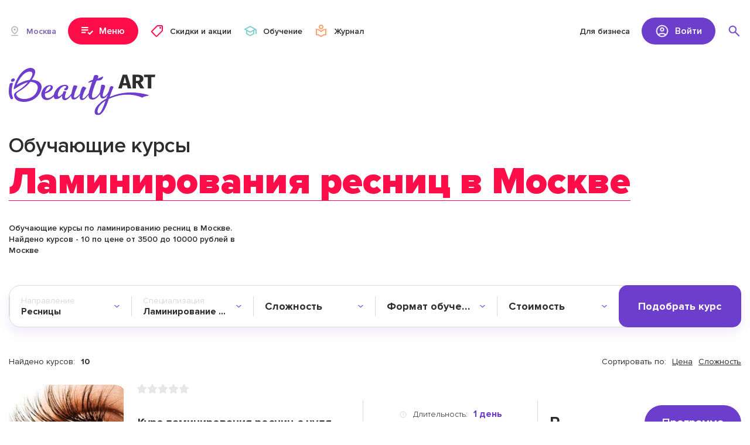

--- FILE ---
content_type: text/html; charset=UTF-8
request_url: https://beautyart.pro/courses/laminirovanie-resnic/
body_size: 10380
content:
<!DOCTYPE html>
<html lang="ru">

<head>
    <meta charset="utf-8">
    <meta name="viewport" content="width=device-width, initial-scale=1, maximum-scale=1, user-scalable=0" />
    <meta name="format-detection" content="telephone=no">
    <title>Курсы обучения ламинирования ресниц в Москве  от 3500 рублей </title>
    

    <!--[if IE]>
    <script>
        document.createElement("article");
        document.createElement("footer");
        document.createElement("header");
        document.createElement("section");
        document.createElement("aside");
        document.createElement("nav");
        document.createElement("main");
        document.createElement("details");
        document.createElement("summary");
    </script>
    <![endif]-->

    <meta name="description" content="Обучающие курсы по  ламинированию ресниц в Москве  от 3500 до 10000 рублей с выдачей сертификата. Найдено курсов 10 - выбери лучший курс по ламинироваю ресниц">
<meta property="og:description" content="Обучающие курсы по  ламинированию ресниц в Москве  от 3500 до 10000 рублей с выдачей сертификата. Найдено курсов 10 - выбери лучший курс по ламинироваю ресниц">
<meta name="csrf-param" content="_csrf">
<meta name="csrf-token" content="DxY19MD8SMb5ppocJKkQgQHjGyNHgiJl4CHfYN8mfNtbbnCCr8knjr-R0UpehHXMQo95WgTVc12GFYwLhmc6ng==">

<link href="//fonts.googleapis.com/css2?family=Montserrat:wght@800&amp;display=swap" rel="stylesheet">
<link href="/_front_assets/font/Proxima_Nova/style.css" rel="stylesheet">
<link href="/_front_assets/css/style.min.css" rel="stylesheet">    <link rel="icon" href="/favicon.svg" type="image/svg+xml">
    <link rel="icon" href="/favicon.ico" type="image/x-icon">

    <link rel="apple-touch-icon" sizes="180x180" href="/apple-touch-icon.png">
    <link rel="icon" type="image/png" sizes="32x32" href="/favicon-32x32.png">
    <link rel="icon" type="image/png" sizes="16x16" href="/favicon-16x16.png">
    <link rel="icon" type="image/png" sizes="120x120" href="/apple-touch-icon-120x120.png">
    <link rel="manifest" href="/site.webmanifest">
    <link rel="mask-icon" href="/safari-pinned-tab.svg" color="#6d3dcc">
    <meta name="apple-mobile-web-app-title" content="Beauty Art">
    <meta name="application-name" content="Beauty Art">
    <meta name="msapplication-TileColor" content="#da532c">
    <meta name="msapplication-TileImage" content="/mstile-144x144.png">
    <meta name="theme-color" content="#ffffff">

        <link rel="canonical" href="https://beautyart.pro/courses/laminirovanie-resnic/" />

    <meta property="og:title" content="Курсы обучения ламинирования ресниц в Москве  от 3500 рублей " />
    <meta property="og:url" content="https://beautyart.pro" />
    <meta property="og:type" content="website" />

    <script>
        window.site_config = {
            city_id: "112",
            domain: "https://beautyart.pro/"
        }
    </script>
    <meta name="zen-verification" content="sSts60KoE47jE0zRBpLzkbHBALiOICDhEOtumHjofhq0UGJeRz4lozLAAvk1XZXy" />
    <meta name="yandex-verification" content="32ca0c4d66521e84" /></head>

<body>
    
    <div class="kr-page kr-page-index">

        <header class="kr-header">
            <div class="kr-header-desctop">
                <div class="kr-wrap">
                    <div class="kr-header-desctop-inner">
                        <a href="/" class="kr-header-desctop-logo">
                            <img src="/_front_assets/img/logo.svg" alt="">
                        </a>
                        <div class="kr-header-desctop-city-box">
                            <button type="button" class="kr-header-desctop-city-btn">
                                <img src="/_front_assets/img/pin01.svg" alt="">
                                <span>Москва</span>
                            </button>
                            <div class="kr-header-desctop-city-dropdown">
                                <div class="kr-header-desctop-city-dropdown-inner kr-header-city-search-box">
                                    <input type="text" class="kr-header-city-search" data-mobile-placeholder="Название города">
                                    <div class="kr-header-city-search-list kr-scrollbar">
                                    </div>
                                </div>
                                <button type="button" class="kr-header-desctop-city-dropdown-close"></button>
                            </div>
                        </div>
                        <button type="button" class="kr-header-desctop-menu-btn kr-header-menu-open">
                            <img src="/_front_assets/img/nav-01.svg" alt="" class="kr-header-desctop-menu-btn-default">
                            <span class="kr-header-desctop-menu-btn-default">Меню</span>
                            <img src="/_front_assets/img/close03.svg" alt="" class="kr-header-desctop-menu-btn-close">
                            <span class="kr-header-desctop-menu-btn-close">Закрыть</span>
                        </button>
                        <nav class="kr-header-desctop-nav-box">
                            <a href="https://beautyart.pro/discounts/" class="kr-header-desctop-nav-link">
                                <img src="/_front_assets/img/nav-02.svg" alt="">
                                <span>Скидки и акции</span>
                            </a>
                            <a href="https://beautyart.pro/courses/" class="kr-header-desctop-nav-link">
                                <img src="/_front_assets/img/nav-03.svg" alt="">
                                <span>Обучение</span>
                            </a>
                            <a href="https://beautyart.pro/info/" class="kr-header-desctop-nav-link">
                                <img src="/_front_assets/img/nav-04.svg" alt="">
                                <span>Журнал</span>
                            </a>
                        </nav>
                        <a href="https://beautyart.pro/auth/login/" class="kr-header-desctop-business-link">Для бизнеса</a>
                        <div class="kr-header-desctop-auth-api-box" data-async-load="true">
                        </div>
                        <div class="kr-header-desctop-search-box">
                            <button type="button" class="kr-header-desctop-search-btn"></button>
                            <div class="kr-header-desctop-search-dropdown">
                                <div class="kr-header-desctop-search-dropdown-inner">
                                    <input type="text" name="" value="" placeholder="Название услуги или имя мастера" class="kr-header-desctop-search-input kr-header-search-autocomplete" data-url="/site/search/">
                                    <button type="button" class="kr-header-desctop-search-clear-btn"></button>
                                </div>
                            </div>
                        </div>
                    </div>
                </div>
            </div>
            <div class="kr-header-mobile">
                <div class="kr-header-mobile-panel">
                    <div class="kr-wrap">
                        <div class="kr-header-mobile-panel-inner">
                            <a href="/" class="kr-header-mobile-logo">
                                <img src="/_front_assets/img/logo.svg" alt="">
                            </a>
                            <button type="button" class="kr-header-mobile-panel-city-btn kr-open-mobile-city-popup">
                                <img src="/_front_assets/img/pin01.svg" alt="">
                                <span>Москва</span>
                            </button>
                            <button type="button" class="kr-header-mobile-panel-btn kr-header-mobile-search-btn kr-header-mobile-search-open"></button>
                            <button type="button" class="kr-header-mobile-panel-btn kr-header-mobile-user-btn kr-header-mobile-user-open"></button>
                            <button type="button" class="kr-header-mobile-panel-btn kr-header-mobile-menu-btn kr-header-menu-open"></button>
                        </div>
                    </div>
                </div>
                <div class="kr-header-mobile-user-popup kr-header-mobile-popup">
                    <div class="kr-header-mobile-popup-header">
                        <img src="/_front_assets/img/user02.jpg" alt="" class="kr-header-mobile-user-popup-img">
                        <div class="kr-header-mobile-user-popup-name">
                            Имя Мастера
                        </div>
                        <button type="button" class="kr-header-mobile-popup-close"></button>
                    </div>
                    <div class="kr-header-mobile-popup-main kr-scrollbar kr-header-mobile-user-popup-main"></div>
                </div>
                <div class="kr-header-mobile-city-popup kr-header-mobile-popup">
                    <div class="kr-header-mobile-popup-header">
                        <div class="kr-header-mobile-popup-title">
                            Выбрать город
                        </div>
                        <button type="button" class="kr-header-mobile-popup-close"></button>
                    </div>
                    <div class="kr-header-mobile-popup-main kr-scrollbar kr-header-mobile-city-popup-main kr-header-city-search-box"></div>
                </div>
                <div class="kr-header-mobile-search-popup kr-header-mobile-popup">
                    <div class="kr-header-mobile-search-popup-header">
                        <div class="kr-header-mobile-search-popup-header-inner">
                            <button type="button" class="kr-header-mobile-search-popup-back"></button>
                            <input type="text" name="" value="" placeholder="Название услуги или имя мастера" class="kr-header-mobile-search-popup-input kr-header-search-autocomplete" data-url="/site/search/">
                            <button type="button" class="kr-header-mobile-search-popup-clear"></button>
                        </div>
                    </div>
                </div>
            </div>
            <div class="kr-header-menu-box">
                <div class="kr-header-menu-top"></div>
                <div class="kr-wrap">
                    <div class="kr-header-menu-inner">
                    </div>
                </div>
            </div>
        </header>

        
<main class="kr-main">
    <div class="kr-index-mainscreen kr-index-study-mainscreen">
        <div class="kr-wrap">
            <div class="kr-index-mainscreen-inner">

                                    <div class="kr-index-mainscreen-main">
                        <img src="/_front_assets/img/logo.svg" alt="" class="kr-index-mainscreen-logo">
                        <h1 class="kr-index-mainscreen-typed-title kr-index-mainscreen-typed-title-static-wrap">
                            Обучающие курсы                            <span style="color: #ff0d49;" class="kr-index-mainscreen-typed-word kr-index-mainscreen-typed-title-static">Ламинирования ресниц  в Москве</span>
                        </h1>
                        <div class="kr-index-mainscreen-text kr-index-service-mainscreen-text">
                            Обучающие курсы по ламинированию ресниц в Москве. Найдено курсов - 10 по цене от 3500 до 10000 рублей в Москве                        </div>
                    </div>
                
                            </div>
            <form action="#" method="post" class="kr-index-study-mainscreen-filter kr-list-study-filter">
                <input type="hidden" name="city_id" value="112">
                <div class="kr-index-study-mainscreen-filter-item-box kr-index-study-mainscreen-filter-item-box-direction">
                    <div class="kr-index-study-mainscreen-filter-item-btn">
                        <div class="kr-index-study-mainscreen-filter-item-caption">
                            Направление
                        </div>
                        <div class="kr-index-study-mainscreen-filter-item-text">
                            Направления
                        </div>
                    </div>
                    <div class="kr-index-study-mainscreen-filter-dropdown">
                        <div class="kr-index-study-mainscreen-filter-dropdown-scroll kr-scrollbar">
                                                        <label class="kr-index-filter-label">
                                <input type="radio" name="section" value="7"  checked data-short="Ресницы">
                                <span>Ресницы</span>
                            </label>
                                                        <label class="kr-index-filter-label">
                                <input type="radio" name="section" value="10"  data-short="Брови">
                                <span>Брови</span>
                            </label>
                                                        <label class="kr-index-filter-label">
                                <input type="radio" name="section" value="14"  data-short="Удаление волос">
                                <span>Удаление волос</span>
                            </label>
                                                        <label class="kr-index-filter-label">
                                <input type="radio" name="section" value="18"  data-short="Ногти">
                                <span>Ногти</span>
                            </label>
                                                        <label class="kr-index-filter-label">
                                <input type="radio" name="section" value="23"  data-short="Волосы">
                                <span>Волосы</span>
                            </label>
                                                        <label class="kr-index-filter-label">
                                <input type="radio" name="section" value="29"  data-short=" Косметология">
                                <span> Косметология</span>
                            </label>
                                                        <label class="kr-index-filter-label">
                                <input type="radio" name="section" value="32"  data-short="Массаж">
                                <span>Массаж</span>
                            </label>
                                                        <label class="kr-index-filter-label">
                                <input type="radio" name="section" value="38"  data-short="Татуаж">
                                <span>Татуаж</span>
                            </label>
                                                        <label class="kr-index-filter-label">
                                <input type="radio" name="section" value="41"  data-short="Макияж">
                                <span>Макияж</span>
                            </label>
                                                    </div>
                    </div>
                </div>
                <div class="kr-index-study-mainscreen-filter-item-box kr-index-study-mainscreen-filter-item-box-specialization kr-checked" data-attr-name="category[]">
                    <div class="kr-index-study-mainscreen-filter-item-btn">
                        <div class="kr-index-study-mainscreen-filter-item-caption">
                            Специализация
                        </div>
                        <div class="kr-index-study-mainscreen-filter-item-text">
                            Ламинирование ресниц                        </div>
                    </div>
                    <div class="kr-index-study-mainscreen-filter-dropdown">
                        <div class="kr-index-study-mainscreen-filter-dropdown-scroll kr-scrollbar">
                                                            <label class="kr-index-filter-label">
                                    <input type="radio" name="category[]" value="8"  data-short="Наращивание ресниц">
                                    <span>Наращивание ресниц</span>
                                </label>
                                                            <label class="kr-index-filter-label">
                                    <input type="radio" name="category[]" value="9"  checked data-short="Ламинирование ресниц">
                                    <span>Ламинирование ресниц</span>
                                </label>
                                                    </div>
                    </div>
                </div>
                <div class="kr-index-study-mainscreen-filter-item-box">
                    <div class="kr-index-study-mainscreen-filter-item-btn">
                        <div class="kr-index-study-mainscreen-filter-item-caption">
                            Сложность
                        </div>
                        <div class="kr-index-study-mainscreen-filter-item-text">
                            Сложность обучения
                        </div>
                    </div>
                    <div class="kr-index-study-mainscreen-filter-dropdown">
                        <div class="kr-index-study-mainscreen-filter-dropdown-scroll kr-scrollbar">
                            <label class="kr-index-filter-label">
                                <input type="checkbox" name="lvl[]" value="1" data-short="С нуля">
                                <span>С нуля, для начинающих</span>
                            </label>
                            <label class="kr-index-filter-label">
                                <input type="checkbox" name="lvl[]" value="2" data-short="Повышение">
                                <span>Повышение квалификации</span>
                            </label>
                            <label class="kr-index-filter-label">
                                <input type="checkbox" name="lvl[]" value="3" data-short="Для мастеров">
                                <span>Курс для продвинутых мастеров</span>
                            </label>
                        </div>
                    </div>
                </div>
                <div class="kr-index-study-mainscreen-filter-item-box">
                    <div class="kr-index-study-mainscreen-filter-item-btn">
                        <div class="kr-index-study-mainscreen-filter-item-caption">
                            Формат обучения
                        </div>
                        <div class="kr-index-study-mainscreen-filter-item-text">
                            Формат обучения
                        </div>
                    </div>
                    <div class="kr-index-study-mainscreen-filter-dropdown">
                        <div class="kr-index-study-mainscreen-filter-dropdown-scroll kr-scrollbar">
                            <label class="kr-index-filter-label">
                                <input type="checkbox" name="type[]" value="online" data-short="Онлайн">
                                <span>Онлайн обучение</span>
                            </label>
                            <label class="kr-index-filter-label">
                                <input type="checkbox" name="type[]" value="offline" data-short="Оффлайн">
                                <span>Оффлайн обучение</span>
                            </label>
                        </div>
                    </div>
                </div>
                <div class="kr-index-study-mainscreen-filter-item-box">
                    <div class="kr-index-study-mainscreen-filter-item-btn">
                        <div class="kr-index-study-mainscreen-filter-item-caption">
                            Стоимость
                        </div>
                        <div class="kr-index-study-mainscreen-filter-item-text" data-from-text="от" data-to-text="до" data-currency="₽">
                            Стоимость
                        </div>
                    </div>
                    <div class="kr-index-study-mainscreen-filter-dropdown kr-index-study-mainscreen-filter-dropdown-range">
                        <input type="text" name="price_from" value="" placeholder="от" class="kr-index-study-mainscreen-filter-dropdown-range-input kr-input-num kr-from" inputmode="decimal">
                        <div class="kr-index-study-mainscreen-filter-dropdown-range-spacer">-</div>
                        <input type="text" name="price_to" value="" placeholder="до" class="kr-index-study-mainscreen-filter-dropdown-range-input kr-input-num kr-to" inputmode="decimal">
                        <div class="kr-index-study-mainscreen-filter-dropdown-range-currency">
                            ₽
                        </div>
                    </div>
                </div>
                <button type="submit" class="kr-index-study-mainscreen-filter-btn">Подобрать курс</button>
            </form>
            <button type="button" class="kr-index-study-mainscreen-filter-mobile-btn kr-open-study-filter">
                <img src="/_front_assets/img/filter2.svg" alt="">
                <span>Подобрать курс</span>
            </button>
        </div>
    </div>

    <div class="kr-section kr-list-study-section">
    <div class="kr-wrap">
        <div class="kr-list-study-wrap">
            <div class="kr-list-study-head">
                <div class="kr-list-study-head-count-box">
                    <div class="kr-list-study-head-count-title">
                        Найдено курсов:
                    </div>
                    <div class="kr-list-study-head-count-value kr-list-study-count">
                        10                    </div>
                </div>
                <div class="kr-list-study-head-sorting-box">
                    <input type="hidden" name="sort" value="" class="kr-list-study-sort-input">
                    <div class="kr-list-study-head-sorting-title">
                        Сортировать по:
                    </div>
                    <div class="kr-list-study-head-sorting-tag-box">
                        <button type="button" class="kr-list-study-head-sorting-tag-btn kr-list-study-sort-btn" data-type="price">Цена</button>
                        <button type="button" class="kr-list-study-head-sorting-tag-btn kr-list-study-sort-btn" data-type="difficult">Сложность</button>
                    </div>
                </div>
            </div>
            <div class="kr-list-study-box kr-list-study-result">
                <div class="kr-list-study-card">
    <img src="https://src.beautyart.pro/profile/school/6/courses/zHcEr_Yzhg4TUMg39zdnTWZMsNSjcK_d.png" alt="" class="kr-list-study-card-img">
    <div class="kr-list-study-card-main">
        <div class="kr-list-study-card-main-head">
            <div class="kr-list-study-card-rate">
                <div class="kr-list-study-card-rate-empty"></div>
                <div class="kr-list-study-card-rate-fill" style="width: 0%;"></div>
            </div>
            <div class="kr-list-study-card-saloon-wrap kr-mobile">
                <div class="kr-list-study-card-saloon-box">
                    <div class="kr-list-study-card-saloon-img">
                        <img src="https://src.beautyart.pro/profile/school/6/MKPMypj-RSANVsnEhyow20U-Ud5DU8b0.png" alt="">
                    </div>
                    <div class="kr-list-study-card-saloon-name">
                        Центр дополнительного образования «Орхидея»                    </div>
                </div>
            </div>
        </div>
        <div class="kr-list-study-card-table">
            <div class="kr-list-study-card-row">
                <a href="/courses/248/" target="_blank" class="kr-list-study-card-title">
                    Курс ламинирования ресниц с нуля                </a>
                <div class="kr-list-study-card-tag-box">
                    <div class="kr-list-study-card-tag-wrap">
                        <div class="kr-list-study-card-tag-item">
                            <img src="/_front_assets/img/course-time.svg" alt="" class="kr-list-study-card-tag-item-img">
                            <div class="kr-list-study-card-tag-item-title">Длительность:</div>
                            <div class="kr-list-study-card-tag-item-value">1 день</div>
                        </div>
                        <div class="kr-list-study-card-tag-item">
                            <img src="/_front_assets/img/course-group.svg" alt="" class="kr-list-study-card-tag-item-img">
                            <div class="kr-list-study-card-tag-item-title">Группа:</div>
                            <div class="kr-list-study-card-tag-item-value">2 человека</div>
                        </div>
                    </div>
                </div>
                <div class="kr-list-study-card-last-cell-top">
                    <div class="kr-list-study-card-price kr-desctop">
                         Р                    </div>
                    <a href="https://beautyart.pro/courses/248/" target="_blank" class="kr-btn kr-list-study-card-btn">Программа</a>
                </div>
            </div>
            <div class="kr-list-study-card-row">
                <div class="kr-list-study-card-saloon-wrap kr-desctop">
                    <div class="kr-list-study-card-saloon-box">
                        <div class="kr-list-study-card-saloon-img">
                            <img src="https://src.beautyart.pro/profile/school/6/MKPMypj-RSANVsnEhyow20U-Ud5DU8b0.png" alt="">
                        </div>
                        <div class="kr-list-study-card-saloon-name">
                            Центр дополнительного образования «Орхидея»                        </div>
                    </div>
                                            <div class="kr-list-study-card-saloon-address">
                            ул, Ленинградский пр-т., д. 26 к.1, Москва, Россия, 125040                        </div>
                                    </div>
                <div class="kr-list-study-card-last-cell-bottom">
                    <div class="kr-list-study-card-price kr-mobile">
                         Р                    </div>
                </div>
            </div>
        </div>
    </div>
</div><div class="kr-list-study-card">
    <img src="https://src.beautyart.pro/profile/school/6/courses/g1vIcJEdXaDdxDOL4E7nBbVqQOP9U-uQ.png" alt="" class="kr-list-study-card-img">
    <div class="kr-list-study-card-main">
        <div class="kr-list-study-card-main-head">
            <div class="kr-list-study-card-rate">
                <div class="kr-list-study-card-rate-empty"></div>
                <div class="kr-list-study-card-rate-fill" style="width: 0%;"></div>
            </div>
            <div class="kr-list-study-card-saloon-wrap kr-mobile">
                <div class="kr-list-study-card-saloon-box">
                    <div class="kr-list-study-card-saloon-img">
                        <img src="https://src.beautyart.pro/profile/school/6/MKPMypj-RSANVsnEhyow20U-Ud5DU8b0.png" alt="">
                    </div>
                    <div class="kr-list-study-card-saloon-name">
                        Центр дополнительного образования «Орхидея»                    </div>
                </div>
            </div>
        </div>
        <div class="kr-list-study-card-table">
            <div class="kr-list-study-card-row">
                <a href="/courses/247/" target="_blank" class="kr-list-study-card-title">
                    Курс ламинирования ресниц с нуля                </a>
                <div class="kr-list-study-card-tag-box">
                    <div class="kr-list-study-card-tag-wrap">
                        <div class="kr-list-study-card-tag-item">
                            <img src="/_front_assets/img/course-time.svg" alt="" class="kr-list-study-card-tag-item-img">
                            <div class="kr-list-study-card-tag-item-title">Длительность:</div>
                            <div class="kr-list-study-card-tag-item-value">1 день</div>
                        </div>
                        <div class="kr-list-study-card-tag-item">
                            <img src="/_front_assets/img/course-group.svg" alt="" class="kr-list-study-card-tag-item-img">
                            <div class="kr-list-study-card-tag-item-title">Группа:</div>
                            <div class="kr-list-study-card-tag-item-value">2 человека</div>
                        </div>
                    </div>
                </div>
                <div class="kr-list-study-card-last-cell-top">
                    <div class="kr-list-study-card-price kr-desctop">
                         Р                    </div>
                    <a href="https://beautyart.pro/courses/247/" target="_blank" class="kr-btn kr-list-study-card-btn">Программа</a>
                </div>
            </div>
            <div class="kr-list-study-card-row">
                <div class="kr-list-study-card-saloon-wrap kr-desctop">
                    <div class="kr-list-study-card-saloon-box">
                        <div class="kr-list-study-card-saloon-img">
                            <img src="https://src.beautyart.pro/profile/school/6/MKPMypj-RSANVsnEhyow20U-Ud5DU8b0.png" alt="">
                        </div>
                        <div class="kr-list-study-card-saloon-name">
                            Центр дополнительного образования «Орхидея»                        </div>
                    </div>
                                            <div class="kr-list-study-card-saloon-address">
                            ул, Ленинградский пр-т., д. 26 к.1, Москва, Россия, 125040                        </div>
                                    </div>
                <div class="kr-list-study-card-last-cell-bottom">
                    <div class="kr-list-study-card-price kr-mobile">
                         Р                    </div>
                </div>
            </div>
        </div>
    </div>
</div><div class="kr-list-study-card">
    <img src="https://src.beautyart.pro/profile/school/2/courses/3l6shGbWWeAR-P2XDVnvcof-IsiQQfO8.jpg" alt="" class="kr-list-study-card-img">
    <div class="kr-list-study-card-main">
        <div class="kr-list-study-card-main-head">
            <div class="kr-list-study-card-rate">
                <div class="kr-list-study-card-rate-empty"></div>
                <div class="kr-list-study-card-rate-fill" style="width: 0%;"></div>
            </div>
            <div class="kr-list-study-card-saloon-wrap kr-mobile">
                <div class="kr-list-study-card-saloon-box">
                    <div class="kr-list-study-card-saloon-img">
                        <img src="https://src.beautyart.pro/profile/school/2/XkMONonAkbAX3fG6AIp04gKgQOQ5UNHI.jpg" alt="">
                    </div>
                    <div class="kr-list-study-card-saloon-name">
                        Aleks–School                    </div>
                </div>
            </div>
        </div>
        <div class="kr-list-study-card-table">
            <div class="kr-list-study-card-row">
                <a href="/courses/244/" target="_blank" class="kr-list-study-card-title">
                    Курс ламинирования ресниц                </a>
                <div class="kr-list-study-card-tag-box">
                    <div class="kr-list-study-card-tag-wrap">
                        <div class="kr-list-study-card-tag-item">
                            <img src="/_front_assets/img/course-time.svg" alt="" class="kr-list-study-card-tag-item-img">
                            <div class="kr-list-study-card-tag-item-title">Длительность:</div>
                            <div class="kr-list-study-card-tag-item-value">1 день</div>
                        </div>
                        <div class="kr-list-study-card-tag-item">
                            <img src="/_front_assets/img/course-group.svg" alt="" class="kr-list-study-card-tag-item-img">
                            <div class="kr-list-study-card-tag-item-title">Группа:</div>
                            <div class="kr-list-study-card-tag-item-value">2 человека</div>
                        </div>
                    </div>
                </div>
                <div class="kr-list-study-card-last-cell-top">
                    <div class="kr-list-study-card-price kr-desctop">
                        6500 Р                    </div>
                    <a href="https://beautyart.pro/courses/244/" target="_blank" class="kr-btn kr-list-study-card-btn">Программа</a>
                </div>
            </div>
            <div class="kr-list-study-card-row">
                <div class="kr-list-study-card-saloon-wrap kr-desctop">
                    <div class="kr-list-study-card-saloon-box">
                        <div class="kr-list-study-card-saloon-img">
                            <img src="https://src.beautyart.pro/profile/school/2/XkMONonAkbAX3fG6AIp04gKgQOQ5UNHI.jpg" alt="">
                        </div>
                        <div class="kr-list-study-card-saloon-name">
                            Aleks–School                        </div>
                    </div>
                                            <div class="kr-list-study-card-saloon-address">
                            улица Адмирала Лазарева 52 к2 и, Москва, Россия, 117041                        </div>
                                    </div>
                <div class="kr-list-study-card-last-cell-bottom">
                    <div class="kr-list-study-card-price kr-mobile">
                        6500 Р                    </div>
                </div>
            </div>
        </div>
    </div>
</div><div class="kr-list-study-card">
    <img src="https://src.beautyart.pro/profile/school/49/courses/Y46edHPVwflyKz_Ekb2OulXz6dlvfUnx.jpg" alt="" class="kr-list-study-card-img">
    <div class="kr-list-study-card-main">
        <div class="kr-list-study-card-main-head">
            <div class="kr-list-study-card-rate">
                <div class="kr-list-study-card-rate-empty"></div>
                <div class="kr-list-study-card-rate-fill" style="width: 0%;"></div>
            </div>
            <div class="kr-list-study-card-saloon-wrap kr-mobile">
                <div class="kr-list-study-card-saloon-box">
                    <div class="kr-list-study-card-saloon-img">
                        <img src="https://src.beautyart.pro/profile/school/49/sd8d7Pkj5Ph7mjChVky8wiboJ5uiBS2a.jpg" alt="">
                    </div>
                    <div class="kr-list-study-card-saloon-name">
                        Brow Line Studio                    </div>
                </div>
            </div>
        </div>
        <div class="kr-list-study-card-table">
            <div class="kr-list-study-card-row">
                <a href="/courses/205/" target="_blank" class="kr-list-study-card-title">
                    КУРС ЛАМИНИРОВАНИЕ И БОТОКС РЕСНИЦ + ДОЛГОВРЕМЕННАЯ УКЛАДКА БРОВЕЙ                </a>
                <div class="kr-list-study-card-tag-box">
                    <div class="kr-list-study-card-tag-wrap">
                        <div class="kr-list-study-card-tag-item">
                            <img src="/_front_assets/img/course-time.svg" alt="" class="kr-list-study-card-tag-item-img">
                            <div class="kr-list-study-card-tag-item-title">Длительность:</div>
                            <div class="kr-list-study-card-tag-item-value">1 день</div>
                        </div>
                        <div class="kr-list-study-card-tag-item">
                            <img src="/_front_assets/img/course-group.svg" alt="" class="kr-list-study-card-tag-item-img">
                            <div class="kr-list-study-card-tag-item-title">Группа:</div>
                            <div class="kr-list-study-card-tag-item-value">2 человека</div>
                        </div>
                    </div>
                </div>
                <div class="kr-list-study-card-last-cell-top">
                    <div class="kr-list-study-card-price kr-desctop">
                        10000 Р                    </div>
                    <a href="https://beautyart.pro/courses/205/" target="_blank" class="kr-btn kr-list-study-card-btn">Программа</a>
                </div>
            </div>
            <div class="kr-list-study-card-row">
                <div class="kr-list-study-card-saloon-wrap kr-desctop">
                    <div class="kr-list-study-card-saloon-box">
                        <div class="kr-list-study-card-saloon-img">
                            <img src="https://src.beautyart.pro/profile/school/49/sd8d7Pkj5Ph7mjChVky8wiboJ5uiBS2a.jpg" alt="">
                        </div>
                        <div class="kr-list-study-card-saloon-name">
                            Brow Line Studio                        </div>
                    </div>
                                            <div class="kr-list-study-card-saloon-address">
                            ул. Космонавтов, 18к1, Москва, Россия, 129301                        </div>
                                    </div>
                <div class="kr-list-study-card-last-cell-bottom">
                    <div class="kr-list-study-card-price kr-mobile">
                        10000 Р                    </div>
                </div>
            </div>
        </div>
    </div>
</div><div class="kr-list-study-card">
    <img src="https://src.beautyart.pro/profile/school/49/courses/jR7T2Q0sTzGK2lmx93gyh-l3NALE4arH.jpg" alt="" class="kr-list-study-card-img">
    <div class="kr-list-study-card-main">
        <div class="kr-list-study-card-main-head">
            <div class="kr-list-study-card-rate">
                <div class="kr-list-study-card-rate-empty"></div>
                <div class="kr-list-study-card-rate-fill" style="width: 0%;"></div>
            </div>
            <div class="kr-list-study-card-saloon-wrap kr-mobile">
                <div class="kr-list-study-card-saloon-box">
                    <div class="kr-list-study-card-saloon-img">
                        <img src="https://src.beautyart.pro/profile/school/49/sd8d7Pkj5Ph7mjChVky8wiboJ5uiBS2a.jpg" alt="">
                    </div>
                    <div class="kr-list-study-card-saloon-name">
                        Brow Line Studio                    </div>
                </div>
            </div>
        </div>
        <div class="kr-list-study-card-table">
            <div class="kr-list-study-card-row">
                <a href="/courses/204/" target="_blank" class="kr-list-study-card-title">
                    КУРС ЛАМИНИРОВАНИЯ РЕСНИЦ (LASH-LIFT)                </a>
                <div class="kr-list-study-card-tag-box">
                    <div class="kr-list-study-card-tag-wrap">
                        <div class="kr-list-study-card-tag-item">
                            <img src="/_front_assets/img/course-time.svg" alt="" class="kr-list-study-card-tag-item-img">
                            <div class="kr-list-study-card-tag-item-title">Длительность:</div>
                            <div class="kr-list-study-card-tag-item-value">1 день</div>
                        </div>
                        <div class="kr-list-study-card-tag-item">
                            <img src="/_front_assets/img/course-group.svg" alt="" class="kr-list-study-card-tag-item-img">
                            <div class="kr-list-study-card-tag-item-title">Группа:</div>
                            <div class="kr-list-study-card-tag-item-value">2 человека</div>
                        </div>
                    </div>
                </div>
                <div class="kr-list-study-card-last-cell-top">
                    <div class="kr-list-study-card-price kr-desctop">
                        10000 Р                    </div>
                    <a href="https://beautyart.pro/courses/204/" target="_blank" class="kr-btn kr-list-study-card-btn">Программа</a>
                </div>
            </div>
            <div class="kr-list-study-card-row">
                <div class="kr-list-study-card-saloon-wrap kr-desctop">
                    <div class="kr-list-study-card-saloon-box">
                        <div class="kr-list-study-card-saloon-img">
                            <img src="https://src.beautyart.pro/profile/school/49/sd8d7Pkj5Ph7mjChVky8wiboJ5uiBS2a.jpg" alt="">
                        </div>
                        <div class="kr-list-study-card-saloon-name">
                            Brow Line Studio                        </div>
                    </div>
                                            <div class="kr-list-study-card-saloon-address">
                            ул. Космонавтов, 18к1, Москва, Россия, 129301                        </div>
                                    </div>
                <div class="kr-list-study-card-last-cell-bottom">
                    <div class="kr-list-study-card-price kr-mobile">
                        10000 Р                    </div>
                </div>
            </div>
        </div>
    </div>
</div><div class="kr-list-study-card">
    <img src="https://src.beautyart.pro/profile/school/48/courses/GYlcahfbmjVzg-PrsGftLt3IVc_HpSnf.jpg" alt="" class="kr-list-study-card-img">
    <div class="kr-list-study-card-main">
        <div class="kr-list-study-card-main-head">
            <div class="kr-list-study-card-rate">
                <div class="kr-list-study-card-rate-empty"></div>
                <div class="kr-list-study-card-rate-fill" style="width: 0%;"></div>
            </div>
            <div class="kr-list-study-card-saloon-wrap kr-mobile">
                <div class="kr-list-study-card-saloon-box">
                    <div class="kr-list-study-card-saloon-img">
                        <img src="https://src.beautyart.pro/profile/school/48/dEe4QIVAxU-WNTCt0ubFlXpeimpFFmGn.jpg" alt="">
                    </div>
                    <div class="kr-list-study-card-saloon-name">
                        Школа Кристины Быковой                    </div>
                </div>
            </div>
        </div>
        <div class="kr-list-study-card-table">
            <div class="kr-list-study-card-row">
                <a href="/courses/198/" target="_blank" class="kr-list-study-card-title">
                    Курс ЛАМИНИРОВАНИЕ РЕСНИЦ И УКЛАДКА БРОВЕЙ + БОТОКС                </a>
                <div class="kr-list-study-card-tag-box">
                    <div class="kr-list-study-card-tag-wrap">
                        <div class="kr-list-study-card-tag-item">
                            <img src="/_front_assets/img/course-time.svg" alt="" class="kr-list-study-card-tag-item-img">
                            <div class="kr-list-study-card-tag-item-title">Длительность:</div>
                            <div class="kr-list-study-card-tag-item-value">1 день</div>
                        </div>
                        <div class="kr-list-study-card-tag-item">
                            <img src="/_front_assets/img/course-group.svg" alt="" class="kr-list-study-card-tag-item-img">
                            <div class="kr-list-study-card-tag-item-title">Группа:</div>
                            <div class="kr-list-study-card-tag-item-value">2 человека</div>
                        </div>
                    </div>
                </div>
                <div class="kr-list-study-card-last-cell-top">
                    <div class="kr-list-study-card-price kr-desctop">
                        6000 Р                    </div>
                    <a href="https://beautyart.pro/courses/198/" target="_blank" class="kr-btn kr-list-study-card-btn">Программа</a>
                </div>
            </div>
            <div class="kr-list-study-card-row">
                <div class="kr-list-study-card-saloon-wrap kr-desctop">
                    <div class="kr-list-study-card-saloon-box">
                        <div class="kr-list-study-card-saloon-img">
                            <img src="https://src.beautyart.pro/profile/school/48/dEe4QIVAxU-WNTCt0ubFlXpeimpFFmGn.jpg" alt="">
                        </div>
                        <div class="kr-list-study-card-saloon-name">
                            Школа Кристины Быковой                        </div>
                    </div>
                                            <div class="kr-list-study-card-saloon-address">
                            Мира Просп., 102 строение 34, Москва, Moscow Oblast, Россия, 129626                        </div>
                                    </div>
                <div class="kr-list-study-card-last-cell-bottom">
                    <div class="kr-list-study-card-price kr-mobile">
                        6000 Р                    </div>
                </div>
            </div>
        </div>
    </div>
</div><div class="kr-list-study-card">
    <img src="https://src.beautyart.pro/profile/school/34/courses/UaH6h-va3XuZsOP0X8mzRproma-IY9dk.jpg" alt="" class="kr-list-study-card-img">
    <div class="kr-list-study-card-main">
        <div class="kr-list-study-card-main-head">
            <div class="kr-list-study-card-rate">
                <div class="kr-list-study-card-rate-empty"></div>
                <div class="kr-list-study-card-rate-fill" style="width: 0%;"></div>
            </div>
            <div class="kr-list-study-card-saloon-wrap kr-mobile">
                <div class="kr-list-study-card-saloon-box">
                    <div class="kr-list-study-card-saloon-img">
                        <img src="https://src.beautyart.pro/profile/school/34/R5HUV7758wHiydk9WJT5b8SJc6m7czLq.jpg" alt="">
                    </div>
                    <div class="kr-list-study-card-saloon-name">
                        &quot;Beauty Leader&quot;                    </div>
                </div>
            </div>
        </div>
        <div class="kr-list-study-card-table">
            <div class="kr-list-study-card-row">
                <a href="/courses/147/" target="_blank" class="kr-list-study-card-title">
                    Курс ламинирование + восстановление  ресниц                </a>
                <div class="kr-list-study-card-tag-box">
                    <div class="kr-list-study-card-tag-wrap">
                        <div class="kr-list-study-card-tag-item">
                            <img src="/_front_assets/img/course-time.svg" alt="" class="kr-list-study-card-tag-item-img">
                            <div class="kr-list-study-card-tag-item-title">Длительность:</div>
                            <div class="kr-list-study-card-tag-item-value">1 день</div>
                        </div>
                        <div class="kr-list-study-card-tag-item">
                            <img src="/_front_assets/img/course-group.svg" alt="" class="kr-list-study-card-tag-item-img">
                            <div class="kr-list-study-card-tag-item-title">Группа:</div>
                            <div class="kr-list-study-card-tag-item-value">2 человека</div>
                        </div>
                    </div>
                </div>
                <div class="kr-list-study-card-last-cell-top">
                    <div class="kr-list-study-card-price kr-desctop">
                        5900 Р                    </div>
                    <a href="https://beautyart.pro/courses/147/" target="_blank" class="kr-btn kr-list-study-card-btn">Программа</a>
                </div>
            </div>
            <div class="kr-list-study-card-row">
                <div class="kr-list-study-card-saloon-wrap kr-desctop">
                    <div class="kr-list-study-card-saloon-box">
                        <div class="kr-list-study-card-saloon-img">
                            <img src="https://src.beautyart.pro/profile/school/34/R5HUV7758wHiydk9WJT5b8SJc6m7czLq.jpg" alt="">
                        </div>
                        <div class="kr-list-study-card-saloon-name">
                            &quot;Beauty Leader&quot;                        </div>
                    </div>
                                            <div class="kr-list-study-card-saloon-address">
                            Капельский пер., дом 13                        </div>
                                    </div>
                <div class="kr-list-study-card-last-cell-bottom">
                    <div class="kr-list-study-card-price kr-mobile">
                        5900 Р                    </div>
                </div>
            </div>
        </div>
    </div>
</div><div class="kr-list-study-card">
    <img src="https://src.beautyart.pro/profile/school/30/courses/6f9j_jBW8ai95Qj2J_tUyroR5DloGwD1.png" alt="" class="kr-list-study-card-img">
    <div class="kr-list-study-card-main">
        <div class="kr-list-study-card-main-head">
            <div class="kr-list-study-card-rate">
                <div class="kr-list-study-card-rate-empty"></div>
                <div class="kr-list-study-card-rate-fill" style="width: 0%;"></div>
            </div>
            <div class="kr-list-study-card-saloon-wrap kr-mobile">
                <div class="kr-list-study-card-saloon-box">
                    <div class="kr-list-study-card-saloon-img">
                        <img src="https://src.beautyart.pro/profile/school/30/9CXh0je9AgYcbr6Gcye4FaDnlKez8trA.jpg" alt="">
                    </div>
                    <div class="kr-list-study-card-saloon-name">
                        LASHWOOD                    </div>
                </div>
            </div>
        </div>
        <div class="kr-list-study-card-table">
            <div class="kr-list-study-card-row">
                <a href="/courses/131/" target="_blank" class="kr-list-study-card-title">
                    Курс ламинирование ресниц                </a>
                <div class="kr-list-study-card-tag-box">
                    <div class="kr-list-study-card-tag-wrap">
                        <div class="kr-list-study-card-tag-item">
                            <img src="/_front_assets/img/course-time.svg" alt="" class="kr-list-study-card-tag-item-img">
                            <div class="kr-list-study-card-tag-item-title">Длительность:</div>
                            <div class="kr-list-study-card-tag-item-value">1 день</div>
                        </div>
                        <div class="kr-list-study-card-tag-item">
                            <img src="/_front_assets/img/course-group.svg" alt="" class="kr-list-study-card-tag-item-img">
                            <div class="kr-list-study-card-tag-item-title">Группа:</div>
                            <div class="kr-list-study-card-tag-item-value">2 человека</div>
                        </div>
                    </div>
                </div>
                <div class="kr-list-study-card-last-cell-top">
                    <div class="kr-list-study-card-price kr-desctop">
                        6500 Р                    </div>
                    <a href="https://beautyart.pro/courses/131/" target="_blank" class="kr-btn kr-list-study-card-btn">Программа</a>
                </div>
            </div>
            <div class="kr-list-study-card-row">
                <div class="kr-list-study-card-saloon-wrap kr-desctop">
                    <div class="kr-list-study-card-saloon-box">
                        <div class="kr-list-study-card-saloon-img">
                            <img src="https://src.beautyart.pro/profile/school/30/9CXh0je9AgYcbr6Gcye4FaDnlKez8trA.jpg" alt="">
                        </div>
                        <div class="kr-list-study-card-saloon-name">
                            LASHWOOD                        </div>
                    </div>
                                            <div class="kr-list-study-card-saloon-address">
                            3-й пр. Марьиной Рощи, 40с1, Москва, Россия, 127018                        </div>
                                    </div>
                <div class="kr-list-study-card-last-cell-bottom">
                    <div class="kr-list-study-card-price kr-mobile">
                        6500 Р                    </div>
                </div>
            </div>
        </div>
    </div>
</div><div class="kr-list-study-card">
    <img src="https://src.beautyart.pro/profile/school/29/courses/c5TiAsRv5mdhg9GWez6BYRfWe7WqQmli.jpg" alt="" class="kr-list-study-card-img">
    <div class="kr-list-study-card-main">
        <div class="kr-list-study-card-main-head">
            <div class="kr-list-study-card-rate">
                <div class="kr-list-study-card-rate-empty"></div>
                <div class="kr-list-study-card-rate-fill" style="width: 0%;"></div>
            </div>
            <div class="kr-list-study-card-saloon-wrap kr-mobile">
                <div class="kr-list-study-card-saloon-box">
                    <div class="kr-list-study-card-saloon-img">
                        <img src="https://src.beautyart.pro/profile/school/29/MgxKbOoSGnV2eWJ2JbirXXda8WBFSlPz.png" alt="">
                    </div>
                    <div class="kr-list-study-card-saloon-name">
                        FILIN ACADEMY                    </div>
                </div>
            </div>
        </div>
        <div class="kr-list-study-card-table">
            <div class="kr-list-study-card-row">
                <a href="/courses/127/" target="_blank" class="kr-list-study-card-title">
                    Ламинирование ресниц + ботокс + окрашивание ресниц (6 ак. часов)                </a>
                <div class="kr-list-study-card-tag-box">
                    <div class="kr-list-study-card-tag-wrap">
                        <div class="kr-list-study-card-tag-item">
                            <img src="/_front_assets/img/course-time.svg" alt="" class="kr-list-study-card-tag-item-img">
                            <div class="kr-list-study-card-tag-item-title">Длительность:</div>
                            <div class="kr-list-study-card-tag-item-value">1 день</div>
                        </div>
                        <div class="kr-list-study-card-tag-item">
                            <img src="/_front_assets/img/course-group.svg" alt="" class="kr-list-study-card-tag-item-img">
                            <div class="kr-list-study-card-tag-item-title">Группа:</div>
                            <div class="kr-list-study-card-tag-item-value">2 человека</div>
                        </div>
                    </div>
                </div>
                <div class="kr-list-study-card-last-cell-top">
                    <div class="kr-list-study-card-price kr-desctop">
                        9950 Р                    </div>
                    <a href="https://beautyart.pro/courses/127/" target="_blank" class="kr-btn kr-list-study-card-btn">Программа</a>
                </div>
            </div>
            <div class="kr-list-study-card-row">
                <div class="kr-list-study-card-saloon-wrap kr-desctop">
                    <div class="kr-list-study-card-saloon-box">
                        <div class="kr-list-study-card-saloon-img">
                            <img src="https://src.beautyart.pro/profile/school/29/MgxKbOoSGnV2eWJ2JbirXXda8WBFSlPz.png" alt="">
                        </div>
                        <div class="kr-list-study-card-saloon-name">
                            FILIN ACADEMY                        </div>
                    </div>
                                            <div class="kr-list-study-card-saloon-address">
                            Марксистская ул., 20, Москва, Россия, 109147                        </div>
                                    </div>
                <div class="kr-list-study-card-last-cell-bottom">
                    <div class="kr-list-study-card-price kr-mobile">
                        9950 Р                    </div>
                </div>
            </div>
        </div>
    </div>
</div><div class="kr-list-study-card">
    <img src="https://src.beautyart.pro/profile/school/13/courses/sUY6xKyd1uJZ-eTOQkB0q1Ez8YuONip2.jpg" alt="" class="kr-list-study-card-img">
    <div class="kr-list-study-card-main">
        <div class="kr-list-study-card-main-head">
            <div class="kr-list-study-card-rate">
                <div class="kr-list-study-card-rate-empty"></div>
                <div class="kr-list-study-card-rate-fill" style="width: 0%;"></div>
            </div>
            <div class="kr-list-study-card-saloon-wrap kr-mobile">
                <div class="kr-list-study-card-saloon-box">
                    <div class="kr-list-study-card-saloon-img">
                        <img src="https://src.beautyart.pro/profile/school/13/LLnHvXGej-VUqC9NxL-WYGCFeeSs8V-O.jpg" alt="">
                    </div>
                    <div class="kr-list-study-card-saloon-name">
                        Ресничная академия                    </div>
                </div>
            </div>
        </div>
        <div class="kr-list-study-card-table">
            <div class="kr-list-study-card-row">
                <a href="/courses/52/" target="_blank" class="kr-list-study-card-title">
                    Ламинирование ресниц                </a>
                <div class="kr-list-study-card-tag-box">
                    <div class="kr-list-study-card-tag-wrap">
                        <div class="kr-list-study-card-tag-item">
                            <img src="/_front_assets/img/course-time.svg" alt="" class="kr-list-study-card-tag-item-img">
                            <div class="kr-list-study-card-tag-item-title">Длительность:</div>
                            <div class="kr-list-study-card-tag-item-value">1 день</div>
                        </div>
                        <div class="kr-list-study-card-tag-item">
                            <img src="/_front_assets/img/course-group.svg" alt="" class="kr-list-study-card-tag-item-img">
                            <div class="kr-list-study-card-tag-item-title">Группа:</div>
                            <div class="kr-list-study-card-tag-item-value">2 человека</div>
                        </div>
                    </div>
                </div>
                <div class="kr-list-study-card-last-cell-top">
                    <div class="kr-list-study-card-price kr-desctop">
                        3500 Р                    </div>
                    <a href="https://beautyart.pro/courses/52/" target="_blank" class="kr-btn kr-list-study-card-btn">Программа</a>
                </div>
            </div>
            <div class="kr-list-study-card-row">
                <div class="kr-list-study-card-saloon-wrap kr-desctop">
                    <div class="kr-list-study-card-saloon-box">
                        <div class="kr-list-study-card-saloon-img">
                            <img src="https://src.beautyart.pro/profile/school/13/LLnHvXGej-VUqC9NxL-WYGCFeeSs8V-O.jpg" alt="">
                        </div>
                        <div class="kr-list-study-card-saloon-name">
                            Ресничная академия                        </div>
                    </div>
                                            <div class="kr-list-study-card-saloon-address">
                            д. 1а стр. 1, Комсомольская пл., Москва, Россия, 107140                        </div>
                                    </div>
                <div class="kr-list-study-card-last-cell-bottom">
                    <div class="kr-list-study-card-price kr-mobile">
                        3500 Р                    </div>
                </div>
            </div>
        </div>
    </div>
</div>            </div>
            <div class="kr-list-study-more">
                <button type="button" class="kr-btn kr-list-study-more-btn kr-list-study-load-more" data-page-num="2" data-per-page="10">Показать ещё</button>
            </div>
        </div>
    </div>
</div>



            <section class="kr-section">
        <div class="kr-wrap">
            <div class="kr-section-title-box">
                <h2 class="kr-h">
                    Освой востребованную
                    <span class="kr-row">профессию <span class="kr-thin">бьюти-мастер</span></span>
                </h2>
                <div class="kr-section-index-steps-title-decor-box">
                    <img src="/_front_assets/img/decor01.svg" alt="" class="kr-section-index-steps-title-decor-img">
                    <a href="https://beautyart.pro/courses/" class="kr-btn">Выбрать программу обучения</a>
                </div>
            </div>
            <div class="kr-section-index-steps-slider swiper">
                <div class="swiper-wrapper">
                    <div class="swiper-slide kr-section-index-steps-slider-item">
                        <div class="kr-section-index-steps-slider-item-num kr-section-index-steps-slider-item-num-1">
                                        <span class="kr-section-index-steps-slider-item-num-border">
                                            0
                                        </span>
                            <span class="kr-section-index-steps-slider-item-num-flat">
                                            1
                                        </span>
                        </div>
                        <div class="kr-section-index-steps-slider-item-text">
                            <strong>Выберите</strong> офлайн или онлайн <strong>курс</strong> обучения
                        </div>
                    </div>
                    <div class="swiper-slide kr-section-index-steps-slider-item">
                        <div class="kr-section-index-steps-slider-item-num kr-section-index-steps-slider-item-num-2">
                                        <span class="kr-section-index-steps-slider-item-num-border">
                                            0
                                        </span>
                            <span class="kr-section-index-steps-slider-item-num-flat">
                                            2
                                        </span>
                        </div>
                        <div class="kr-section-index-steps-slider-item-text">
                            <strong>Пройдите обучение</strong> и получите сертификат мастера
                        </div>
                    </div>
                    <div class="swiper-slide kr-section-index-steps-slider-item">
                        <div class="kr-section-index-steps-slider-item-num kr-section-index-steps-slider-item-num-3">
                                        <span class="kr-section-index-steps-slider-item-num-border">
                                            0
                                        </span>
                            <span class="kr-section-index-steps-slider-item-num-flat">
                                            3
                                        </span>
                        </div>
                        <div class="kr-section-index-steps-slider-item-text">
                            <strong>Повышайте</strong> свою <strong>квалификацию</strong> на мастер классах экспертов
                        </div>
                    </div>
                </div>
            </div>
            <div class="kr-section-index-steps-mobile-btn">
                <a href="#" class="kr-btn">Выбрать программу обучения</a>
            </div>

            <h2 class="kr-h kr-thin" style="margin-top: 50px;">
                Каталог курсов в Москве            </h2>
            <div class="kr-section-map-category-box">

                                                    <div class="kr-section-map-category-item">
                        <a href="https://beautyart.pro/courses/resnicy/" class="kr-section-map-category-link">
                            <div class="kr-section-map-category-link-name">
                                <div class="kr-section-map-category-link-name-main">
                                    Ресницы                                </div>
                                <div class="kr-section-map-category-link-name-dots"></div>
                            </div>
                            <div class="kr-section-map-category-link-price">
                                3500 - 25000 руб.
                            </div>
                        </a>
                        <div class="kr-section-map-category-dropdown">
                            <ul>
                                                                    <li>
                                        <a href="https://beautyart.pro/courses/lash-extensions/">
                                            <div class="kr-section-map-category-dropdown-name">
                                                Наращивание ресниц                                            </div>
                                            <div class="kr-section-map-category-dropdown-price">
                                                7500 - 25000 руб.
                                            </div>
                                        </a>
                                    </li>
                                                                    <li>
                                        <a href="https://beautyart.pro/courses/laminirovanie-resnic/">
                                            <div class="kr-section-map-category-dropdown-name">
                                                Ламинирование ресниц                                            </div>
                                            <div class="kr-section-map-category-dropdown-price">
                                                3500 - 10000 руб.
                                            </div>
                                        </a>
                                    </li>
                                                            </ul>
                        </div>
                    </div>
                                    <div class="kr-section-map-category-item">
                        <a href="https://beautyart.pro/courses/brovi/" class="kr-section-map-category-link">
                            <div class="kr-section-map-category-link-name">
                                <div class="kr-section-map-category-link-name-main">
                                    Брови                                </div>
                                <div class="kr-section-map-category-link-name-dots"></div>
                            </div>
                            <div class="kr-section-map-category-link-price">
                                4500 - 80000 руб.
                            </div>
                        </a>
                        <div class="kr-section-map-category-dropdown">
                            <ul>
                                                                    <li>
                                        <a href="https://beautyart.pro/courses/oformlenie-brovey/">
                                            <div class="kr-section-map-category-dropdown-name">
                                                Оформление и архитектура бровей                                            </div>
                                            <div class="kr-section-map-category-dropdown-price">
                                                5000 - 80000 руб.
                                            </div>
                                        </a>
                                    </li>
                                                                    <li>
                                        <a href="https://beautyart.pro/courses/laminirovanie-brovey/">
                                            <div class="kr-section-map-category-dropdown-name">
                                                Ламинирование бровей                                            </div>
                                            <div class="kr-section-map-category-dropdown-price">
                                                4500 - 8500 руб.
                                            </div>
                                        </a>
                                    </li>
                                                            </ul>
                        </div>
                    </div>
                                    <div class="kr-section-map-category-item">
                        <a href="https://beautyart.pro/courses/udalenie-volos/" class="kr-section-map-category-link">
                            <div class="kr-section-map-category-link-name">
                                <div class="kr-section-map-category-link-name-main">
                                    Удаление волос                                </div>
                                <div class="kr-section-map-category-link-name-dots"></div>
                            </div>
                            <div class="kr-section-map-category-link-price">
                                2500 - 30000 руб.
                            </div>
                        </a>
                        <div class="kr-section-map-category-dropdown">
                            <ul>
                                                                    <li>
                                        <a href="https://beautyart.pro/courses/shugaring/">
                                            <div class="kr-section-map-category-dropdown-name">
                                                Мастер шугаринга                                            </div>
                                            <div class="kr-section-map-category-dropdown-price">
                                                4900 - 30000 руб.
                                            </div>
                                        </a>
                                    </li>
                                                                    <li>
                                        <a href="https://beautyart.pro/courses/voskovaya-depilyaciya/">
                                            <div class="kr-section-map-category-dropdown-name">
                                                 Мастер восковой депиляции                                            </div>
                                            <div class="kr-section-map-category-dropdown-price">
                                                2500 - 10800 руб.
                                            </div>
                                        </a>
                                    </li>
                                                                    <li>
                                        <a href="https://beautyart.pro/courses/laser/">
                                            <div class="kr-section-map-category-dropdown-name">
                                                Лазерное удаление                                            </div>
                                            <div class="kr-section-map-category-dropdown-price">
                                                4500 - 15000 руб.
                                            </div>
                                        </a>
                                    </li>
                                                            </ul>
                        </div>
                    </div>
                                    <div class="kr-section-map-category-item">
                        <a href="https://beautyart.pro/courses/nogti/" class="kr-section-map-category-link">
                            <div class="kr-section-map-category-link-name">
                                <div class="kr-section-map-category-link-name-main">
                                    Ногти                                </div>
                                <div class="kr-section-map-category-link-name-dots"></div>
                            </div>
                            <div class="kr-section-map-category-link-price">
                                3900 - 65000 руб.
                            </div>
                        </a>
                        <div class="kr-section-map-category-dropdown">
                            <ul>
                                                                    <li>
                                        <a href="https://beautyart.pro/courses/manikyur/">
                                            <div class="kr-section-map-category-dropdown-name">
                                                Маникюр                                            </div>
                                            <div class="kr-section-map-category-dropdown-price">
                                                3900 - 65000 руб.
                                            </div>
                                        </a>
                                    </li>
                                                                    <li>
                                        <a href="https://beautyart.pro/courses/pedikyur/">
                                            <div class="kr-section-map-category-dropdown-name">
                                                Педикюр                                            </div>
                                            <div class="kr-section-map-category-dropdown-price">
                                                6000 - 29900 руб.
                                            </div>
                                        </a>
                                    </li>
                                                                    <li>
                                        <a href="https://beautyart.pro/courses/dizayn-nogtey/">
                                            <div class="kr-section-map-category-dropdown-name">
                                                Дизайн ногтей                                            </div>
                                            <div class="kr-section-map-category-dropdown-price">
                                                5000 - 15900 руб.
                                            </div>
                                        </a>
                                    </li>
                                                                    <li>
                                        <a href="https://beautyart.pro/courses/uhod-za-nogtjami/">
                                            <div class="kr-section-map-category-dropdown-name">
                                                Уход за ногтями                                            </div>
                                            <div class="kr-section-map-category-dropdown-price">
                                                 -  руб.
                                            </div>
                                        </a>
                                    </li>
                                                            </ul>
                        </div>
                    </div>
                                    <div class="kr-section-map-category-item">
                        <a href="https://beautyart.pro/courses/procedury-dlya-volos/" class="kr-section-map-category-link">
                            <div class="kr-section-map-category-link-name">
                                <div class="kr-section-map-category-link-name-main">
                                    Волосы                                </div>
                                <div class="kr-section-map-category-link-name-dots"></div>
                            </div>
                            <div class="kr-section-map-category-link-price">
                                3900 - 158000 руб.
                            </div>
                        </a>
                        <div class="kr-section-map-category-dropdown">
                            <ul>
                                                                    <li>
                                        <a href="https://beautyart.pro/courses/parikmaherskoe-iskusstvo/">
                                            <div class="kr-section-map-category-dropdown-name">
                                                Парикмахер                                            </div>
                                            <div class="kr-section-map-category-dropdown-price">
                                                17870 - 158000 руб.
                                            </div>
                                        </a>
                                    </li>
                                                                    <li>
                                        <a href="https://beautyart.pro/courses/okrashivanie-volos/">
                                            <div class="kr-section-map-category-dropdown-name">
                                                Колорист                                            </div>
                                            <div class="kr-section-map-category-dropdown-price">
                                                14000 - 75000 руб.
                                            </div>
                                        </a>
                                    </li>
                                                                    <li>
                                        <a href="https://beautyart.pro/courses/barber/">
                                            <div class="kr-section-map-category-dropdown-name">
                                                Барбер                                            </div>
                                            <div class="kr-section-map-category-dropdown-price">
                                                11000 - 75000 руб.
                                            </div>
                                        </a>
                                    </li>
                                                                    <li>
                                        <a href="https://beautyart.pro/courses/pletenie-kos/">
                                            <div class="kr-section-map-category-dropdown-name">
                                                Плетение кос                                            </div>
                                            <div class="kr-section-map-category-dropdown-price">
                                                3900 - 29900 руб.
                                            </div>
                                        </a>
                                    </li>
                                                                    <li>
                                        <a href="https://beautyart.pro/courses/pricheski-ukladki/">
                                            <div class="kr-section-map-category-dropdown-name">
                                                Прически и укладка                                            </div>
                                            <div class="kr-section-map-category-dropdown-price">
                                                3900 - 35000 руб.
                                            </div>
                                        </a>
                                    </li>
                                                                    <li>
                                        <a href="https://beautyart.pro/courses/naraschivanie-volos/">
                                            <div class="kr-section-map-category-dropdown-name">
                                                Наращивание волос                                            </div>
                                            <div class="kr-section-map-category-dropdown-price">
                                                5000 - 7000 руб.
                                            </div>
                                        </a>
                                    </li>
                                                                    <li>
                                        <a href="https://beautyart.pro/courses/laminirovanie-volos/">
                                            <div class="kr-section-map-category-dropdown-name">
                                                Ламинирование волос                                            </div>
                                            <div class="kr-section-map-category-dropdown-price">
                                                10000 - 10000 руб.
                                            </div>
                                        </a>
                                    </li>
                                                                    <li>
                                        <a href="https://beautyart.pro/courses/uhod-za-volosami/">
                                            <div class="kr-section-map-category-dropdown-name">
                                                Уход за волосами                                            </div>
                                            <div class="kr-section-map-category-dropdown-price">
                                                12600 - 35000 руб.
                                            </div>
                                        </a>
                                    </li>
                                                            </ul>
                        </div>
                    </div>
                                    <div class="kr-section-map-category-item">
                        <a href="https://beautyart.pro/courses/kosmetologiya/" class="kr-section-map-category-link">
                            <div class="kr-section-map-category-link-name">
                                <div class="kr-section-map-category-link-name-main">
                                     Косметология                                </div>
                                <div class="kr-section-map-category-link-name-dots"></div>
                            </div>
                            <div class="kr-section-map-category-link-price">
                                5000 - 60000 руб.
                            </div>
                        </a>
                        <div class="kr-section-map-category-dropdown">
                            <ul>
                                                                    <li>
                                        <a href="https://beautyart.pro/courses/apparatnaja-cosmetologia/">
                                            <div class="kr-section-map-category-dropdown-name">
                                                Аппаратная косметология                                            </div>
                                            <div class="kr-section-map-category-dropdown-price">
                                                5000 - 60000 руб.
                                            </div>
                                        </a>
                                    </li>
                                                                    <li>
                                        <a href="https://beautyart.pro/courses/inj-cosmetologia/">
                                            <div class="kr-section-map-category-dropdown-name">
                                                Инъекционная косметология                                            </div>
                                            <div class="kr-section-map-category-dropdown-price">
                                                5500 - 48000 руб.
                                            </div>
                                        </a>
                                    </li>
                                                            </ul>
                        </div>
                    </div>
                                    <div class="kr-section-map-category-item">
                        <a href="https://beautyart.pro/courses/massazh/" class="kr-section-map-category-link">
                            <div class="kr-section-map-category-link-name">
                                <div class="kr-section-map-category-link-name-main">
                                    Массаж                                </div>
                                <div class="kr-section-map-category-link-name-dots"></div>
                            </div>
                            <div class="kr-section-map-category-link-price">
                                3000 - 35440 руб.
                            </div>
                        </a>
                        <div class="kr-section-map-category-dropdown">
                            <ul>
                                                                    <li>
                                        <a href="https://beautyart.pro/courses/anticellyulitnyy-massazh/">
                                            <div class="kr-section-map-category-dropdown-name">
                                                Антицеллюлитный массаж                                            </div>
                                            <div class="kr-section-map-category-dropdown-price">
                                                3000 - 24800 руб.
                                            </div>
                                        </a>
                                    </li>
                                                                    <li>
                                        <a href="https://beautyart.pro/courses/banochnyy-massazh/">
                                            <div class="kr-section-map-category-dropdown-name">
                                                Баночный массаж                                            </div>
                                            <div class="kr-section-map-category-dropdown-price">
                                                4500 - 6000 руб.
                                            </div>
                                        </a>
                                    </li>
                                                                    <li>
                                        <a href="https://beautyart.pro/courses/klassicheskiy-massazh/">
                                            <div class="kr-section-map-category-dropdown-name">
                                                Общий массаж (классический)                                            </div>
                                            <div class="kr-section-map-category-dropdown-price">
                                                8700 - 35440 руб.
                                            </div>
                                        </a>
                                    </li>
                                                                    <li>
                                        <a href="https://beautyart.pro/courses/rasslablyayuschiy-massazh/">
                                            <div class="kr-section-map-category-dropdown-name">
                                                Расслабляющий массаж                                            </div>
                                            <div class="kr-section-map-category-dropdown-price">
                                                4500 - 8000 руб.
                                            </div>
                                        </a>
                                    </li>
                                                                    <li>
                                        <a href="https://beautyart.pro/courses/apparatnyy-massazh/">
                                            <div class="kr-section-map-category-dropdown-name">
                                                Аппаратный массаж                                            </div>
                                            <div class="kr-section-map-category-dropdown-price">
                                                6000 - 13900 руб.
                                            </div>
                                        </a>
                                    </li>
                                                            </ul>
                        </div>
                    </div>
                                    <div class="kr-section-map-category-item">
                        <a href="https://beautyart.pro/courses/tatuazh/" class="kr-section-map-category-link">
                            <div class="kr-section-map-category-link-name">
                                <div class="kr-section-map-category-link-name-main">
                                    Татуаж                                </div>
                                <div class="kr-section-map-category-link-name-dots"></div>
                            </div>
                            <div class="kr-section-map-category-link-price">
                                10000 - 99000 руб.
                            </div>
                        </a>
                        <div class="kr-section-map-category-dropdown">
                            <ul>
                                                                    <li>
                                        <a href="https://beautyart.pro/courses/permanentnyy-makiyazh/">
                                            <div class="kr-section-map-category-dropdown-name">
                                                Перманентный макияж                                            </div>
                                            <div class="kr-section-map-category-dropdown-price">
                                                10900 - 85000 руб.
                                            </div>
                                        </a>
                                    </li>
                                                                    <li>
                                        <a href="https://beautyart.pro/courses/hudozhestvennaya-tatuirovka/">
                                            <div class="kr-section-map-category-dropdown-name">
                                                Художественная татуировка                                            </div>
                                            <div class="kr-section-map-category-dropdown-price">
                                                10000 - 99000 руб.
                                            </div>
                                        </a>
                                    </li>
                                                            </ul>
                        </div>
                    </div>
                                    <div class="kr-section-map-category-item">
                        <a href="https://beautyart.pro/courses/vizazh-makiyazh/" class="kr-section-map-category-link">
                            <div class="kr-section-map-category-link-name">
                                <div class="kr-section-map-category-link-name-main">
                                    Макияж                                </div>
                                <div class="kr-section-map-category-link-name-dots"></div>
                            </div>
                            <div class="kr-section-map-category-link-price">
                                8000 - 56000 руб.
                            </div>
                        </a>
                        <div class="kr-section-map-category-dropdown">
                            <ul>
                                                                    <li>
                                        <a href="https://beautyart.pro/courses/vecherniy-makiyazh/">
                                            <div class="kr-section-map-category-dropdown-name">
                                                Вечерний                                            </div>
                                            <div class="kr-section-map-category-dropdown-price">
                                                12000 - 25000 руб.
                                            </div>
                                        </a>
                                    </li>
                                                                    <li>
                                        <a href="https://beautyart.pro/courses/svadebnyy-makiyazh/">
                                            <div class="kr-section-map-category-dropdown-name">
                                                Свадебный                                            </div>
                                            <div class="kr-section-map-category-dropdown-price">
                                                8000 - 56000 руб.
                                            </div>
                                        </a>
                                    </li>
                                                                    <li>
                                        <a href="https://beautyart.pro/courses/makiyazh-dlya-sebya/">
                                            <div class="kr-section-map-category-dropdown-name">
                                                Сам себе визажист                                            </div>
                                            <div class="kr-section-map-category-dropdown-price">
                                                8000 - 50000 руб.
                                            </div>
                                        </a>
                                    </li>
                                                            </ul>
                        </div>
                    </div>
                

            </div>

        </div>
    </section>
</main>




<div class="kr-mobile-index-study-filter">
    <div class="kr-mobile-index-study-filter-btn-box">
        <button type="button" class="kr-mobile-index-study-filter-btn kr-open-study-filter">
            <img src="/_front_assets/img/filter2.svg" alt="">
            <span>Подобрать курс</span>
        </button>
    </div>
    <div class="kr-mobile-index-study-filter-popup">
        <div class="kr-mobile-index-study-filter-popup-header kr-wrap">
            <div class="kr-mobile-index-study-filter-popup-header-title">
                Подобрать курс
            </div>
            <button type="button"  class="kr-mobile-index-study-filter-popup-close"></button>
        </div>
        <form class="kr-mobile-index-study-filter-popup-form kr-scrollbar kr-list-study-filter">
            <div class="kr-wrap">
                <button type="button" class="kr-mobile-index-study-filter-popup-direction">
                    <div class="kr-mobile-index-study-filter-popup-subtitle">
                        Направление
                    </div>
                    <div class="kr-mobile-index-study-filter-popup-direction-val">
                        Все направления
                    </div>
                </button>
                <div class="kr-mobile-index-study-filter-popup-direction-dropdown">
                    <div class="kr-mobile-index-study-filter-popup-header kr-wrap">
                        <button type="button"  class="kr-mobile-index-study-filter-popup-direction-dropdown-back"></button>
                        <div class="kr-mobile-index-study-filter-popup-header-title">
                            Направление
                        </div>
                        <button type="button"  class="kr-mobile-index-study-filter-popup-close"></button>
                    </div>
                    <div class="kr-mobile-index-study-filter-popup-direction-dropdown-list kr-scrollbar kr-wrap">
                                                <label class="kr-mobile-index-study-filter-popup-direction-label">
                            <input type="radio" name="section" value="7" data-text="Ресницы">
                            <span>
                                <img src="/_front_assets/img/nav-09.svg" alt="">
                                <span>Ресницы</span>
                            </span>
                        </label>
                                                <label class="kr-mobile-index-study-filter-popup-direction-label">
                            <input type="radio" name="section" value="10" data-text="Брови">
                            <span>
                                <img src="/_front_assets/img/nav-09.svg" alt="">
                                <span>Брови</span>
                            </span>
                        </label>
                                                <label class="kr-mobile-index-study-filter-popup-direction-label">
                            <input type="radio" name="section" value="14" data-text="Удаление волос">
                            <span>
                                <img src="/_front_assets/img/nav-09.svg" alt="">
                                <span>Удаление волос</span>
                            </span>
                        </label>
                                                <label class="kr-mobile-index-study-filter-popup-direction-label">
                            <input type="radio" name="section" value="18" data-text="Ногти">
                            <span>
                                <img src="/_front_assets/img/nav-09.svg" alt="">
                                <span>Ногти</span>
                            </span>
                        </label>
                                                <label class="kr-mobile-index-study-filter-popup-direction-label">
                            <input type="radio" name="section" value="23" data-text="Волосы">
                            <span>
                                <img src="/_front_assets/img/nav-09.svg" alt="">
                                <span>Волосы</span>
                            </span>
                        </label>
                                                <label class="kr-mobile-index-study-filter-popup-direction-label">
                            <input type="radio" name="section" value="29" data-text=" Косметология">
                            <span>
                                <img src="/_front_assets/img/nav-09.svg" alt="">
                                <span> Косметология</span>
                            </span>
                        </label>
                                                <label class="kr-mobile-index-study-filter-popup-direction-label">
                            <input type="radio" name="section" value="32" data-text="Массаж">
                            <span>
                                <img src="/_front_assets/img/nav-09.svg" alt="">
                                <span>Массаж</span>
                            </span>
                        </label>
                                                <label class="kr-mobile-index-study-filter-popup-direction-label">
                            <input type="radio" name="section" value="38" data-text="Татуаж">
                            <span>
                                <img src="/_front_assets/img/nav-09.svg" alt="">
                                <span>Татуаж</span>
                            </span>
                        </label>
                                                <label class="kr-mobile-index-study-filter-popup-direction-label">
                            <input type="radio" name="section" value="41" data-text="Макияж">
                            <span>
                                <img src="/_front_assets/img/nav-09.svg" alt="">
                                <span>Макияж</span>
                            </span>
                        </label>
                        
                    </div>
                </div>
                <div class="kr-mobile-index-study-filter-popup-specialization" data-attr-name="category[]">
                    <div class="kr-mobile-index-study-filter-popup-subtitle">
                        Специализация
                    </div>
                    <div class="kr-section-map-filter-checkbox-box">
                    </div>
                </div>
                <div class="kr-mobile-index-study-filter-popup-subtitle">
                    Сложность
                </div>
                <div class="kr-section-map-filter-checkbox-box">
                    <label class="kr-filter-label">
                        <input type="checkbox" name="lvl[]" value="1">
                        <span>С нуля, для начинающих</span>
                    </label>
                    <label class="kr-filter-label">
                        <input type="checkbox" name="lvl[]" value="2">
                        <span>Повышение квалификации</span>
                    </label>
                    <label class="kr-filter-label">
                        <input type="checkbox" name="lvl[]" value="3">
                        <span>Курс для продвинутых мастеров</span>
                    </label>
                </div>
                <div class="kr-mobile-index-study-filter-popup-subtitle">
                    Формат обучения
                </div>
                <div class="kr-section-map-filter-checkbox-box">
                    <label class="kr-filter-label">
                        <input type="checkbox" name="type[]" value="online">
                        <span>Онлайн обучение</span>
                    </label>
                    <label class="kr-filter-label">
                        <input type="checkbox" name="type[]" value="offline">
                        <span>Оффлайн обучение</span>
                    </label>
                </div>
                <div class="kr-mobile-index-study-filter-popup-subtitle">
                    Стоимость
                </div>
                <div class="kr-section-map-filter-field-row">
                    <input type="text" class="kr-filter-input kr-input-num" placeholder="От" inputmode="decimal" name="price_from">
                    <input type="text" class="kr-filter-input kr-input-num" placeholder="До" inputmode="decimal" name="price_to">
                    <div class="kr-section-map-filter-field-postfix">
                        Руб.
                    </div>
                </div>
            </div>
            <div class="kr-wrap kr-mobile-index-study-filter-popup-submit-box">
                <button type="submit" class="kr-mobile-index-study-filter-popup-submit-btn">
                    <img src="/_front_assets/img/filter2.svg" alt="">
                    <span>Найти</span>
                </button>
            </div>
        </form>
    </div>
</div>        <footer class="kr-footer">
    <div class="kr-wrap">
        <div class="kr-footer-top">
            <a href="/" class="kr-footer-logo">
                <img src="/_front_assets/img/logo-footer.svg" alt="">
            </a>
            <div class="kr-footer-social-box">
                <a href="https://vk.com/beautyart_pro" target="_blank">
                    <img src="/_front_assets/img/social-footer-vk.svg" alt="">
                </a>
                <a href="https://www.instagram.com/beautyart.pro/" target="_blank">
                    <img src="/_front_assets/img/social-footer-inst.svg" alt="">
                </a>
                <a href="https://www.facebook.com/obeautyartpro/" target="_blank">
                    <img src="/_front_assets/img/social-footer-fb.svg" alt="">
                </a>
            </div>
            <div class="kr-footer-top-group">
                <a href="https://beautyart.pro/auth/login/" class="kr-footer-social-business-btn">
                    <img src="/_front_assets/img/footer-business.svg" alt="">
                    <span>Для бизнеса</span>
                </a>
                <div class="kr-footer-nav-box">
                    <a href="https://beautyart.pro/services/">Найти мастера</a>
                    <a href="https://beautyart.pro/discounts/">Скидки и акции</a>
                    <a href="https://beautyart.pro/courses/">Обучение</a>
                    <a href="https://beautyart.pro/info/">Журнал</a>
                </div>
            </div>
        </div>
        <div class="kr-footer-center">
            <div class="kr-footer-age-box">
                <img src="/_front_assets/img/footer-age.svg" alt="" class="kr-footer-age-img">
                <div class="kr-footer-age-text">
                    Информация, опубликованная на данном сайте, предназначена для любой аудитории, если иное не указано дополнительно в отношении отдельных материалов.
                </div>
            </div>
        </div>
        <div class="kr-footer-bottom">
            <div class="kr-footer-copyright">
                © beautyart.pro 2018 - 2026 | По всем вопросам: hello@beautyart.pro
            </div>
            <div class="kr-footer-nav-box">
                <a href="https://beautyart.pro/info/privacy-policy/" target="_blank">Политика конфиденциальности</a>
                <a href="https://beautyart.pro/info/obrabotka-personalnyh-dannyh/" target="_blank">Обработка персональных данных</a>
                <a href="https://beautyart.pro/info/redakciya/" target="_blank">Редакция</a>
            </div>
        </div>
    </div>
</footer>


        <!-- Yandex.Metrika counter -->
<script type="text/javascript" >
   (function(m,e,t,r,i,k,a){m[i]=m[i]||function(){(m[i].a=m[i].a||[]).push(arguments)};
   m[i].l=1*new Date();k=e.createElement(t),a=e.getElementsByTagName(t)[0],k.async=1,k.src=r,a.parentNode.insertBefore(k,a)})
   (window, document, "script", "https://mc.yandex.ru/metrika/tag.js", "ym");

   ym(51796805, "init", {
        clickmap:true,
        trackLinks:true,
        accurateTrackBounce:true,
        webvisor:true
   });
</script>
<noscript><div><img src="https://mc.yandex.ru/watch/51796805" style="position:absolute; left:-9999px;" alt="" /></div></noscript>
<!-- /Yandex.Metrika counter -->    </div>
    <script src="//api-maps.yandex.ru/2.1.79/?lang=ru-RU"></script>
<script src="/_front_assets/js/script.min.js"></script></body>

</html>


--- FILE ---
content_type: text/html; charset=UTF-8
request_url: https://api.beautyart.pro/menu/main/?city_id=112&domain=https%3A%2F%2Fbeautyart.pro%2F&_=1769327850048
body_size: 2440
content:
{"items":[{"section":{"name":"Ресницы","link":"https:\/\/beautyart.pro\/services\/lashes\/","icon":"https:\/\/beautyart.pro\/api\/wp-content\/uploads\/2022\/09\/ресницы.svg","color":"#FBC04E","color_bg":"#FBC04E","color_text":"#2D2D2D","posts":[],"banners":[],"childs":[{"name":"Наращивание ресниц","link":"https:\/\/beautyart.pro\/services\/lash-extensions\/","childs":[{"name":"Классическое наращивание","link":"https:\/\/beautyart.pro\/services\/classic-lash\/"},{"name":"Объемное наращивание ресниц","link":"https:\/\/beautyart.pro\/services\/obemoe-naraschivanie-resnic\/"}]},{"name":"Ламинирование ресниц","link":"https:\/\/beautyart.pro\/services\/lash-lamination\/"},{"name":"Коррекция ресниц","link":"https:\/\/beautyart.pro\/services\/lash-correction\/"},{"name":"Снятие ресниц","link":"https:\/\/beautyart.pro\/services\/lash-removal\/"}]}},{"section":{"name":"Брови","link":"https:\/\/beautyart.pro\/services\/brows\/","icon":"https:\/\/beautyart.pro\/api\/wp-content\/uploads\/2022\/09\/брови.svg","color":"#3DB0F2","color_bg":"#3DB0F2","color_text":"#FFFFFF","posts":[],"banners":[],"childs":[{"name":"Татуаж бровей","link":"https:\/\/beautyart.pro\/services\/brows-permanent\/"},{"name":"Микроблейдинг","link":"https:\/\/beautyart.pro\/services\/brows-microblading\/"},{"name":"Коррекция бровей","link":"https:\/\/beautyart.pro\/services\/brows-correction\/"},{"name":"Окрашивание бровей","link":"https:\/\/beautyart.pro\/services\/brows-dyeing\/"},{"name":"Ламинирование бровей","link":"https:\/\/beautyart.pro\/services\/brows-lamination\/"},{"name":"Лазерное удаление татуажа","link":"https:\/\/beautyart.pro\/services\/brows-laser-removal\/"},{"name":" Удаление татуажа ремувером","link":"https:\/\/beautyart.pro\/services\/brows-remover\/"}]}},{"section":{"name":"Ногти","link":"https:\/\/beautyart.pro\/services\/nails\/","icon":"https:\/\/beautyart.pro\/api\/wp-content\/uploads\/2022\/09\/ногти.svg","color":"#F19C95","color_bg":"#F19C95","color_text":"#FFFFFF","posts":[],"banners":[],"childs":[{"name":"Маникюр","link":"https:\/\/beautyart.pro\/services\/manicure\/"},{"name":"Педикюр","link":"https:\/\/beautyart.pro\/services\/pedicure\/"},{"name":"Наращивание ногтей","link":"https:\/\/beautyart.pro\/services\/nail-extension\/"},{"name":"Дизайн ногтей","link":"https:\/\/beautyart.pro\/services\/dizayn-nogtey\/"}]}},{"section":{"name":"Волосы","link":"https:\/\/beautyart.pro\/services\/hair\/","icon":"https:\/\/beautyart.pro\/api\/wp-content\/uploads\/2022\/09\/волосы.svg","color":"#85CFCE","color_bg":"#85CFCE","color_text":"#2D2D2D","posts":[],"banners":[],"childs":[{"name":"Стрижка","link":"https:\/\/beautyart.pro\/services\/haircut\/"},{"name":"Кератирование волос","link":"https:\/\/beautyart.pro\/services\/hair-keratin\/"},{"name":"Плетение кос","link":"https:\/\/beautyart.pro\/services\/hair-braid\/"},{"name":"Ботокс волос","link":"https:\/\/beautyart.pro\/services\/hair-botoks\/"},{"name":"Окрашивание волос","link":"https:\/\/beautyart.pro\/services\/hair-dyeing\/"},{"name":"Наращивание волос","link":"https:\/\/beautyart.pro\/services\/hair-extension\/"},{"name":"Лечение волос","link":"https:\/\/beautyart.pro\/services\/lechenie-volos\/"},{"name":"Укладка","link":"https:\/\/beautyart.pro\/services\/ukladka\/"}]}},{"section":{"name":"Губы","link":"https:\/\/beautyart.pro\/services\/lips\/","icon":"https:\/\/beautyart.pro\/api\/wp-content\/uploads\/2022\/09\/губы.svg","color":"#6D3DCC","color_bg":"#6D3DCC","color_text":"#FFFFFF","posts":[],"banners":[],"childs":[{"name":"Перманентный макияж губ","link":"https:\/\/beautyart.pro\/services\/lips-permanent\/"},{"name":"Контурная пластика губ","link":"https:\/\/beautyart.pro\/services\/konturnaya-plastika-gub\/"}]}},{"section":{"name":"Макияж","link":"https:\/\/beautyart.pro\/services\/makeup\/","icon":"https:\/\/beautyart.pro\/api\/wp-content\/uploads\/2022\/09\/макияж.svg","color":"#FF9999","color_bg":"#FF9999","color_text":"#2D2D2D","posts":[],"banners":[],"childs":[{"name":"Вечерний макияж","link":"https:\/\/beautyart.pro\/services\/evening-makeup\/"},{"name":"Дневной макияж","link":"https:\/\/beautyart.pro\/services\/daytime-makeup\/"},{"name":"Свадебный макияж","link":"https:\/\/beautyart.pro\/services\/wedding-makeup\/"}]}},{"section":{"name":"Уход за телом","link":"https:\/\/beautyart.pro\/services\/bodycare\/","icon":"https:\/\/beautyart.pro\/api\/wp-content\/uploads\/2022\/09\/уход-за-телом.svg","color":"#8DB816","color_bg":"#8DB816","color_text":"#FFFFFF","posts":[],"banners":[],"childs":[{"name":"Эпиляция","link":"https:\/\/beautyart.pro\/services\/epiler\/","childs":[{"name":"Шугаринг","link":"https:\/\/beautyart.pro\/services\/shugaring\/"},{"name":"Депиляция воском","link":"https:\/\/beautyart.pro\/services\/depilyaciya-voskom\/"},{"name":"Лазерная эпиляция","link":"https:\/\/beautyart.pro\/services\/lazernaya-epilyaciya\/"},{"name":"Электроэпиляция","link":"https:\/\/beautyart.pro\/services\/elektroepilyaciya\/"}]},{"name":"Депиляция","link":"https:\/\/beautyart.pro\/services\/depilus\/","childs":[{"name":"Шугаринг","link":"https:\/\/beautyart.pro\/services\/shugaring\/"},{"name":"Депиляция воском","link":"https:\/\/beautyart.pro\/services\/depilyaciya-voskom\/"}]},{"name":"Массаж","link":"https:\/\/beautyart.pro\/services\/massage\/","childs":[{"name":"Антицеллюлитный массаж","link":"https:\/\/beautyart.pro\/services\/anticellyulitnyy-massazh\/"},{"name":"Детский массаж","link":"https:\/\/beautyart.pro\/services\/detskiy-massazh\/"},{"name":"Общий массаж (классический)","link":"https:\/\/beautyart.pro\/services\/obschiy-massazh-klassicheskiy\/"},{"name":"Лечебный массаж","link":"https:\/\/beautyart.pro\/services\/lechebnyy-massazh\/"},{"name":"Расслабляющий массаж","link":"https:\/\/beautyart.pro\/services\/rasslablyayuschiy-massazh\/"},{"name":"Массаж ног","link":"https:\/\/beautyart.pro\/services\/massazh-nog\/"},{"name":"Массаж лица","link":"https:\/\/beautyart.pro\/services\/massazh-lica\/"},{"name":"Массаж тела","link":"https:\/\/beautyart.pro\/services\/massazh-tela\/"},{"name":"Массаж рук","link":"https:\/\/beautyart.pro\/services\/massazh-ruk\/"}]},{"name":"Пилинг","link":"https:\/\/beautyart.pro\/services\/peeling\/"}]}},{"section":{"name":"Косметология","link":"https:\/\/beautyart.pro\/services\/cosmetology\/","icon":"https:\/\/beautyart.pro\/api\/wp-content\/uploads\/2022\/09\/косметология.svg","color":"#FF0D49","color_bg":"#FF0D49","color_text":"#FFFFFF","posts":[],"banners":[],"childs":[{"name":"Пилинг","link":"https:\/\/beautyart.pro\/services\/peeling\/"},{"name":"Контурная пластика","link":"https:\/\/beautyart.pro\/services\/konturnaya-plastika\/","childs":[{"name":"Контурная пластика губ","link":"https:\/\/beautyart.pro\/services\/konturnaya-plastika-gub\/"},{"name":"Контурная пластика скул","link":"https:\/\/beautyart.pro\/services\/konturnaya-plastika-skul\/"},{"name":"Контурная пластика подбородка","link":"https:\/\/beautyart.pro\/services\/konturnaya-plastika-podborodka\/"}]},{"name":"Мезотерапия","link":"https:\/\/beautyart.pro\/services\/mezoterapiya\/"},{"name":"Биоревитализация","link":"https:\/\/beautyart.pro\/services\/biorevitalizaciya\/"}]}},{"section":{"name":"Массаж","link":"https:\/\/beautyart.pro\/services\/massage\/","icon":"https:\/\/beautyart.pro\/api\/wp-content\/uploads\/2022\/09\/массаж.svg","color":"#FFA26E","color_bg":"#FFA26E","color_text":"#2D2D2D","posts":[],"banners":[],"childs":[{"name":"Антицеллюлитный массаж","link":"https:\/\/beautyart.pro\/services\/anticellyulitnyy-massazh\/"},{"name":"Детский массаж","link":"https:\/\/beautyart.pro\/services\/detskiy-massazh\/"},{"name":"Общий массаж (классический)","link":"https:\/\/beautyart.pro\/services\/obschiy-massazh-klassicheskiy\/"},{"name":"Лечебный массаж","link":"https:\/\/beautyart.pro\/services\/lechebnyy-massazh\/"},{"name":"Расслабляющий массаж","link":"https:\/\/beautyart.pro\/services\/rasslablyayuschiy-massazh\/"},{"name":"Массаж ног","link":"https:\/\/beautyart.pro\/services\/massazh-nog\/"},{"name":"Массаж лица","link":"https:\/\/beautyart.pro\/services\/massazh-lica\/"},{"name":"Массаж тела","link":"https:\/\/beautyart.pro\/services\/massazh-tela\/","childs":[{"name":"Массаж спины","link":"https:\/\/beautyart.pro\/services\/massazh-spiny\/"},{"name":"Массаж ног","link":"https:\/\/beautyart.pro\/services\/massazh-nog\/"},{"name":"Массаж лица","link":"https:\/\/beautyart.pro\/services\/massazh-lica\/"},{"name":"Массаж рук","link":"https:\/\/beautyart.pro\/services\/massazh-ruk\/"}]},{"name":"Массаж рук","link":"https:\/\/beautyart.pro\/services\/massazh-ruk\/"}]}},{"section":{"name":"Татуаж","link":"https:\/\/beautyart.pro\/services\/tatuazh\/","icon":"https:\/\/beautyart.pro\/api\/wp-content\/uploads\/2022\/09\/татуаж.svg","color":"#63CB7A","color_bg":"#63CB7A","color_text":"#FFFFFF","posts":[],"banners":[],"childs":[{"name":"Татуаж бровей","link":"https:\/\/beautyart.pro\/services\/brows-permanent\/"},{"name":"Микроблейдинг","link":"https:\/\/beautyart.pro\/services\/brows-microblading\/"},{"name":"Лазерное удаление татуажа","link":"https:\/\/beautyart.pro\/services\/brows-laser-removal\/"},{"name":" Удаление татуажа ремувером","link":"https:\/\/beautyart.pro\/services\/brows-remover\/"},{"name":"Перманентный макияж губ","link":"https:\/\/beautyart.pro\/services\/lips-permanent\/"},{"name":"Татуаж век","link":"https:\/\/beautyart.pro\/services\/tatuazh-vek\/"}]}},{"section":{"name":"Удаление волос","link":"https:\/\/beautyart.pro\/services\/udalenie-volos\/","icon":"https:\/\/beautyart.pro\/api\/wp-content\/uploads\/2022\/09\/удаление-волос.svg","color":"#4A70FA","color_bg":"#4A70FA","color_text":"#FFFFFF","posts":[],"banners":[],"childs":[{"name":"Эпиляция","link":"https:\/\/beautyart.pro\/services\/epiler\/","childs":[{"name":"Шугаринг","link":"https:\/\/beautyart.pro\/services\/shugaring\/"},{"name":"Депиляция воском","link":"https:\/\/beautyart.pro\/services\/depilyaciya-voskom\/"},{"name":"Лазерная эпиляция","link":"https:\/\/beautyart.pro\/services\/lazernaya-epilyaciya\/"},{"name":"Электроэпиляция","link":"https:\/\/beautyart.pro\/services\/elektroepilyaciya\/"}]},{"name":"Депиляция","link":"https:\/\/beautyart.pro\/services\/depilus\/","childs":[{"name":"Шугаринг","link":"https:\/\/beautyart.pro\/services\/shugaring\/"},{"name":"Депиляция воском","link":"https:\/\/beautyart.pro\/services\/depilyaciya-voskom\/"}]},{"name":"Шугаринг","link":"https:\/\/beautyart.pro\/services\/shugaring\/"},{"name":"Депиляция воском","link":"https:\/\/beautyart.pro\/services\/depilyaciya-voskom\/"},{"name":"Лазерная эпиляция","link":"https:\/\/beautyart.pro\/services\/lazernaya-epilyaciya\/"},{"name":"Электроэпиляция","link":"https:\/\/beautyart.pro\/services\/elektroepilyaciya\/"}]}},{"section":{"name":"Обучение","link":"\/courses\/","icon":"\/_front_assets\/img\/menu_icon_courses.svg","color":"#974AFA","color_bg":"#974AFA","color_text":"#fff","childs":[{"name":"Ресницы","link":"https:\/\/beautyart.pro\/courses\/resnicy\/","childs":[{"name":"Наращивание ресниц","link":"https:\/\/beautyart.pro\/courses\/lash-extensions\/"},{"name":"Ламинирование ресниц","link":"https:\/\/beautyart.pro\/courses\/laminirovanie-resnic\/"}]},{"name":"Брови","link":"https:\/\/beautyart.pro\/courses\/brovi\/","childs":[{"name":"Оформление и архитектура бровей","link":"https:\/\/beautyart.pro\/courses\/oformlenie-brovey\/"},{"name":"Ламинирование бровей","link":"https:\/\/beautyart.pro\/courses\/laminirovanie-brovey\/"}]},{"name":"Удаление волос","link":"https:\/\/beautyart.pro\/courses\/udalenie-volos\/","childs":[{"name":"Мастер шугаринга","link":"https:\/\/beautyart.pro\/courses\/shugaring\/"},{"name":" Мастер восковой депиляции","link":"https:\/\/beautyart.pro\/courses\/voskovaya-depilyaciya\/"},{"name":"Лазерное удаление","link":"https:\/\/beautyart.pro\/courses\/laser\/"}]},{"name":"Ногти","link":"https:\/\/beautyart.pro\/courses\/nogti\/","childs":[{"name":"Маникюр","link":"https:\/\/beautyart.pro\/courses\/manikyur\/"},{"name":"Педикюр","link":"https:\/\/beautyart.pro\/courses\/pedikyur\/"},{"name":"Дизайн ногтей","link":"https:\/\/beautyart.pro\/courses\/dizayn-nogtey\/"},{"name":"Уход за ногтями","link":"https:\/\/beautyart.pro\/courses\/uhod-za-nogtjami\/"}]},{"name":"Волосы","link":"https:\/\/beautyart.pro\/courses\/procedury-dlya-volos\/","childs":[{"name":"Парикмахер","link":"https:\/\/beautyart.pro\/courses\/parikmaherskoe-iskusstvo\/"},{"name":"Колорист","link":"https:\/\/beautyart.pro\/courses\/okrashivanie-volos\/"},{"name":"Барбер","link":"https:\/\/beautyart.pro\/courses\/barber\/"},{"name":"Плетение кос","link":"https:\/\/beautyart.pro\/courses\/pletenie-kos\/"},{"name":"Прически и укладка","link":"https:\/\/beautyart.pro\/courses\/pricheski-ukladki\/"},{"name":"Наращивание волос","link":"https:\/\/beautyart.pro\/courses\/naraschivanie-volos\/"},{"name":"Ламинирование волос","link":"https:\/\/beautyart.pro\/courses\/laminirovanie-volos\/"},{"name":"Уход за волосами","link":"https:\/\/beautyart.pro\/courses\/uhod-za-volosami\/"}]},{"name":" Косметология","link":"https:\/\/beautyart.pro\/courses\/kosmetologiya\/","childs":[{"name":"Аппаратная косметология","link":"https:\/\/beautyart.pro\/courses\/apparatnaja-cosmetologia\/"},{"name":"Инъекционная косметология","link":"https:\/\/beautyart.pro\/courses\/inj-cosmetologia\/"}]},{"name":"Массаж","link":"https:\/\/beautyart.pro\/courses\/massazh\/","childs":[{"name":"Антицеллюлитный массаж","link":"https:\/\/beautyart.pro\/courses\/anticellyulitnyy-massazh\/"},{"name":"Баночный массаж","link":"https:\/\/beautyart.pro\/courses\/banochnyy-massazh\/"},{"name":"Общий массаж (классический)","link":"https:\/\/beautyart.pro\/courses\/klassicheskiy-massazh\/"},{"name":"Расслабляющий массаж","link":"https:\/\/beautyart.pro\/courses\/rasslablyayuschiy-massazh\/"},{"name":"Аппаратный массаж","link":"https:\/\/beautyart.pro\/courses\/apparatnyy-massazh\/"}]},{"name":"Татуаж","link":"https:\/\/beautyart.pro\/courses\/tatuazh\/","childs":[{"name":"Перманентный макияж","link":"https:\/\/beautyart.pro\/courses\/permanentnyy-makiyazh\/"},{"name":"Художественная татуировка","link":"https:\/\/beautyart.pro\/courses\/hudozhestvennaya-tatuirovka\/"}]},{"name":"Макияж","link":"https:\/\/beautyart.pro\/courses\/vizazh-makiyazh\/","childs":[{"name":"Вечерний","link":"https:\/\/beautyart.pro\/courses\/vecherniy-makiyazh\/"},{"name":"Свадебный","link":"https:\/\/beautyart.pro\/courses\/svadebnyy-makiyazh\/"},{"name":"Сам себе визажист","link":"https:\/\/beautyart.pro\/courses\/makiyazh-dlya-sebya\/"}]}],"posts":[],"banners":""}}]}

--- FILE ---
content_type: text/css
request_url: https://beautyart.pro/_front_assets/font/Proxima_Nova/style.css
body_size: 253
content:
@font-face {
    font-family: 'Proxima Nova';
    src: url('ProximaNovaT-Thin.ttf');
    font-weight: 100;
    font-style: normal;
}

@font-face {
    font-family: 'Proxima Nova';
    src: url('ProximaNova-ThinIt.ttf');
    font-weight: 100;
    font-style: italic;
}

@font-face {
    font-family: 'Proxima Nova';
    src: url('ProximaNova-Light.ttf');
    font-weight: 300;
    font-style: normal;
}

@font-face {
    font-family: 'Proxima Nova';
    src: url('ProximaNova-LightIt.ttf');
    font-weight: 300;
    font-style: italic;
}

@font-face {
    font-family: 'Proxima Nova';
    src: url('ProximaNova-Regular.ttf');
    font-weight: 400;
    font-style: normal;
}

@font-face {
    font-family: 'Proxima Nova';
    src: url('ProximaNova-RegularIt.ttf');
    font-weight: 400;
    font-style: italic;
}

@font-face {
    font-family: 'Proxima Nova';
    src: url('ProximaNova-Semibold.ttf');
    font-weight: 600;
    font-style: normal;
}

@font-face {
    font-family: 'Proxima Nova';
    src: url('ProximaNova-SemiboldIt.ttf');
    font-weight: 600;
    font-style: italic;
}

@font-face {
    font-family: 'Proxima Nova';
    src: url('ProximaNova-Bold.ttf');
    font-weight: 700;
    font-style: normal;
}

@font-face {
    font-family: 'Proxima Nova';
    src: url('ProximaNova-BoldIt.ttf');
    font-weight: 700;
    font-style: italic;
}

@font-face {
    font-family: 'Proxima Nova';
    src: url('ProximaNova-Extrabld.ttf');
    font-weight: 800;
    font-style: normal;
}

@font-face {
    font-family: 'Proxima Nova';
    src: url('ProximaNova-ExtrabldIt.ttf');
    font-weight: 800;
    font-style: italic;
}

@font-face {
    font-family: 'Proxima Nova';
    src: url('ProximaNova-Black.ttf');
    font-weight: 900;
    font-style: normal;
}

@font-face {
    font-family: 'Proxima Nova';
    src: url('ProximaNova-BlackIt.ttf');
    font-weight: 900;
    font-style: italic;
}


--- FILE ---
content_type: image/svg+xml
request_url: https://beautyart.pro/_front_assets/img/footer-age.svg
body_size: 1955
content:
<svg width="43" height="43" viewBox="0 0 43 43" fill="none" xmlns="http://www.w3.org/2000/svg">
<path d="M42.9866 14.0783C42.9794 12.3752 42.423 10.845 41.2135 9.62376C38.636 7.02269 36.042 4.43809 33.4315 1.86998C32.1387 0.592096 30.5301 0.0247211 28.7425 0.0164834C23.9186 -0.00411099 19.0948 -0.00411099 14.271 0.0164834C12.3517 0.0257508 10.6937 0.689908 9.31756 2.09032C6.89433 4.5565 4.43097 6.9815 1.97483 9.41266C0.637728 10.7348 0.00310373 12.334 0.0020752 14.1988C0.0020752 19.0096 0.0020752 23.8208 0.0020752 28.6323C0.0020752 30.6084 0.661391 32.2899 2.08386 33.6914C4.44949 36.0206 6.79623 38.369 9.12415 40.7367C10.4109 42.0444 11.9012 42.8682 13.7608 42.9403C13.8442 42.9515 13.9262 42.9712 14.0056 42.999H28.7877C29.4048 42.9011 30.0343 42.8342 30.6453 42.6973C31.7013 42.4582 32.6672 41.9224 33.4295 41.1527C35.996 38.6127 38.5495 36.0597 41.09 33.4936C42.3736 32.1952 42.9856 30.5878 42.9908 28.7703C43.0031 23.873 43.0017 18.9757 42.9866 14.0783ZM40.1767 18.8531C40.1767 19.6769 39.971 19.8725 39.1369 19.8725C38.5722 19.8725 38.0055 19.8725 37.4439 19.8612C37.4075 19.8524 37.3728 19.8378 37.341 19.818C37.2958 19.0024 37.2793 18.2157 37.1981 17.4362C37.1394 16.8709 36.835 16.6269 36.2724 16.6011C35.8805 16.5836 35.4855 16.5857 35.0926 16.6011C34.4981 16.6207 34.1731 16.91 34.1207 17.5021C34.0538 18.2662 34.0291 19.0343 33.9818 19.8756C33.4377 19.8756 32.8792 19.8653 32.3218 19.8756C32.0336 19.8806 31.7465 19.9116 31.464 19.9683C31.0392 20.0589 30.8355 20.3544 30.8294 20.7828C30.8232 21.2276 30.8201 21.6725 30.8294 22.1214C30.8386 22.7073 31.0495 22.9782 31.6244 23.0605C32.0955 23.1275 32.5758 23.1378 33.052 23.1635C33.3554 23.1769 33.6609 23.1635 34.0806 23.1635C34.0806 23.8843 34.0456 24.5619 34.0888 25.2363C34.1474 26.1631 34.4087 26.3814 35.3416 26.3989C35.4959 26.3989 35.6501 26.3989 35.8034 26.3989C36.979 26.3989 37.269 26.1085 37.2886 24.9089C37.2978 24.3477 37.2886 23.7854 37.2886 23.1666C38.0949 23.1666 38.8622 23.1264 39.6202 23.1934C39.8167 23.2109 40.1345 23.5599 40.1397 23.7597C40.1561 25.6915 40.1397 27.6242 40.08 29.555C40.0533 30.3489 39.6265 31.011 39.068 31.5701C36.5899 34.0538 34.1111 36.5361 31.6316 39.0171C30.7841 39.8676 29.7402 40.2146 28.5728 40.2167C23.8518 40.2249 19.1305 40.2249 14.4088 40.2167C13.8103 40.2284 13.2159 40.1154 12.6633 39.885C12.1107 39.6546 11.6119 39.3117 11.1987 38.878C8.83307 36.4754 6.45098 34.0898 4.05244 31.7215C3.64352 31.3332 3.32064 30.8633 3.10466 30.3421C2.88868 29.821 2.78442 29.2602 2.79866 28.6962C2.81717 23.9883 2.81717 19.2801 2.79866 14.5715C2.79866 13.2329 3.23375 12.1167 4.18 11.1663C6.57992 8.75399 8.96989 6.32933 11.3499 3.89233C11.6744 3.55039 12.0658 3.27917 12.4998 3.09561C12.9337 2.91205 13.4008 2.82012 13.8719 2.82556C18.9529 2.81526 24.0332 2.81526 29.1128 2.82556C30.3974 2.82556 31.2984 3.53193 32.1449 4.40822C34.2952 6.63584 36.4664 8.84391 38.6586 11.0324C39.6871 12.0621 40.2014 13.2463 40.1757 14.7002C40.1582 16.079 40.1818 17.4671 40.1767 18.8531Z" fill="white"/>
<path d="M23.6964 11.4978C21.9367 11.1255 20.1164 11.1483 18.3666 11.5648C16.8783 11.9252 15.8271 12.82 15.3766 14.2894C15.0933 15.1642 14.9168 16.0701 14.851 16.9873C14.7348 19.1723 14.6751 21.3625 14.6998 23.5497C14.7068 24.9644 14.8276 26.3762 15.0608 27.7715C15.4825 30.1955 16.7137 31.4198 19.1132 31.7946C20.2631 31.9738 21.4593 31.9614 22.6257 31.8914C25.3307 31.7277 26.9373 30.3128 27.3179 27.6335C27.6028 25.6287 27.6655 23.5919 27.8321 21.5438C27.6696 19.5245 27.5925 17.4898 27.3179 15.4818C27.0319 13.3863 25.8594 11.9375 23.6964 11.4978ZM24.2683 25.7636C24.2512 26.1384 24.195 26.5104 24.1006 26.8736C23.8774 27.857 23.2336 28.3945 22.2493 28.516C21.7761 28.5789 21.2989 28.6075 20.8216 28.6014C19.0639 28.5623 18.1948 27.8199 18.1372 26.0591C18.0498 23.4096 18.095 20.756 18.0971 18.1045C18.0984 17.6608 18.1328 17.2178 18.1999 16.7793C18.3995 15.4684 18.9353 14.8928 20.2343 14.7415C20.9613 14.6552 21.6963 14.6639 22.421 14.7672C23.5915 14.9402 24.223 15.8319 24.258 17.2952C24.293 18.7316 24.2662 20.1701 24.2662 21.6066H24.2734C24.2765 22.9926 24.2878 24.3786 24.2683 25.7636Z" fill="white"/>
</svg>


--- FILE ---
content_type: image/svg+xml
request_url: https://beautyart.pro/_front_assets/img/pin05.svg
body_size: 671
content:
<svg width="15" height="15" viewBox="0 0 15 15" fill="none" xmlns="http://www.w3.org/2000/svg">
<g clip-path="url(#clip0_701_7244)">
<path d="M12.9361 3.9306C12.4013 2.2029 11.0122 0.802365 9.31084 0.275461C7.49909 -0.285604 5.61029 0.0189663 4.12881 1.11107C3.41895 1.63434 2.8299 2.32454 2.4254 3.10697C2.00733 3.91566 1.78638 4.82609 1.78638 5.73989C1.78638 6.98641 2.18068 8.171 2.9267 9.1656L7.5007 15L12.069 9.17304L12.0747 9.1656C13.1911 7.67705 13.5051 5.76895 12.9361 3.9306ZM11.3741 8.63451L7.5007 13.5756L3.62725 8.63451C2.9981 7.79401 2.66552 6.79314 2.66552 5.73989C2.66552 4.20083 3.40755 2.73496 4.65047 1.81873C5.90479 0.894093 7.50864 0.637717 9.0508 1.11526C10.4791 1.55758 11.646 2.73596 12.0963 4.19052C12.5805 5.75503 12.3173 7.37456 11.3741 8.63451Z" fill="#6D3DCC"/>
<path d="M7.50051 2.66296C5.8039 2.66296 4.42358 4.04329 4.42358 5.7399C4.42358 7.43651 5.8039 8.81683 7.50051 8.81683C9.19712 8.81683 10.5774 7.43651 10.5774 5.7399C10.5774 4.04329 9.19712 2.66296 7.50051 2.66296ZM7.50051 7.93772C6.28865 7.93772 5.30269 6.95179 5.30269 5.7399C5.30269 4.52803 6.28862 3.54208 7.50051 3.54208C8.7124 3.54208 9.69833 4.528 9.69833 5.7399C9.69833 6.95176 8.71237 7.93772 7.50051 7.93772Z" fill="#6D3DCC"/>
</g>
<defs>
<clipPath id="clip0_701_7244">
<rect width="15" height="15" fill="white"/>
</clipPath>
</defs>
</svg>


--- FILE ---
content_type: image/svg+xml
request_url: https://beautyart.pro/_front_assets/img/search01.svg
body_size: 1120
content:
<svg width="24" height="24" viewBox="0 0 24 24" fill="none" xmlns="http://www.w3.org/2000/svg">
<path d="M19.9 20.9751L13.325 14.4001C12.825 14.8334 12.2417 15.1709 11.575 15.4126C10.9083 15.6543 10.2 15.7751 9.45 15.7751C7.65 15.7751 6.125 15.1501 4.875 13.9001C3.625 12.6501 3 11.1418 3 9.3751C3 7.60843 3.625 6.1001 4.875 4.8501C6.125 3.6001 7.64167 2.9751 9.425 2.9751C11.1917 2.9751 12.6958 3.6001 13.9375 4.8501C15.1792 6.1001 15.8 7.60843 15.8 9.3751C15.8 10.0918 15.6833 10.7834 15.45 11.4501C15.2167 12.1168 14.8667 12.7418 14.4 13.3251L21 19.8751L19.9 20.9751ZM9.425 14.2751C10.775 14.2751 11.925 13.7959 12.875 12.8376C13.825 11.8793 14.3 10.7251 14.3 9.3751C14.3 8.0251 13.825 6.87093 12.875 5.9126C11.925 4.95426 10.775 4.4751 9.425 4.4751C8.05833 4.4751 6.89583 4.95426 5.9375 5.9126C4.97917 6.87093 4.5 8.0251 4.5 9.3751C4.5 10.7251 4.97917 11.8793 5.9375 12.8376C6.89583 13.7959 8.05833 14.2751 9.425 14.2751Z" fill="#DADADA"/>
<path fill-rule="evenodd" clip-rule="evenodd" d="M19.9 21.3993L13.3053 14.8046C12.8263 15.1787 12.2829 15.475 11.6772 15.6946C10.9759 15.9488 10.2328 16.075 9.44995 16.075C7.57201 16.075 5.97022 15.4196 4.66282 14.1122C3.3566 12.806 2.69995 11.2213 2.69995 9.37505C2.69995 7.52876 3.3566 5.94414 4.66282 4.63792C5.96963 3.3311 7.56284 2.67505 9.42495 2.67505C11.2713 2.67505 12.8521 3.33176 14.1503 4.63863C15.448 5.945 16.1 7.52941 16.1 9.37505C16.1 10.125 15.9778 10.8502 15.7331 11.5492C15.5164 12.1682 15.2045 12.7514 14.7991 13.2985L21.425 19.8742L19.9 21.3993ZM14.4 13.325C14.8666 12.7417 15.2166 12.1167 15.45 11.45C15.6833 10.7834 15.8 10.0917 15.8 9.37505C15.8 7.60838 15.1791 6.10005 13.9375 4.85005C12.6958 3.60005 11.1916 2.97505 9.42495 2.97505C7.64162 2.97505 6.12495 3.60005 4.87495 4.85005C3.62495 6.10005 2.99995 7.60838 2.99995 9.37505C2.99995 11.1417 3.62495 12.65 4.87495 13.9C6.12495 15.15 7.64995 15.775 9.44995 15.775C10.2 15.775 10.9083 15.6542 11.575 15.4125C12.2416 15.1709 12.825 14.8334 13.325 14.4L19.9 20.975L21 19.875L14.4 13.325ZM9.42495 13.975C10.695 13.975 11.7683 13.5278 12.6619 12.6263C13.5562 11.7242 14 10.646 14 9.37505C14 8.10412 13.5562 7.02587 12.6619 6.12375C11.7683 5.22228 10.695 4.77505 9.42495 4.77505C8.1371 4.77505 7.05113 5.22314 6.14958 6.12468C5.24726 7.027 4.79995 8.10496 4.79995 9.37505C4.79995 10.6451 5.24726 11.7231 6.14958 12.6254C7.05113 13.527 8.1371 13.975 9.42495 13.975ZM12.875 12.8375C11.925 13.7959 10.775 14.275 9.42495 14.275C8.05828 14.275 6.89578 13.7959 5.93745 12.8375C4.97912 11.8792 4.49995 10.725 4.49995 9.37505C4.49995 8.02505 4.97912 6.87088 5.93745 5.91255C6.89578 4.95422 8.05828 4.47505 9.42495 4.47505C10.775 4.47505 11.925 4.95422 12.875 5.91255C13.825 6.87088 14.3 8.02505 14.3 9.37505C14.3 10.725 13.825 11.8792 12.875 12.8375Z" fill="#DADADA"/>
</svg>


--- FILE ---
content_type: image/svg+xml
request_url: https://beautyart.pro/_front_assets/img/social-footer-inst.svg
body_size: 957
content:
<svg width="26" height="26" viewBox="0 0 26 26" fill="none" xmlns="http://www.w3.org/2000/svg">
<path d="M11.3837 25.181C6.65878 25.181 4.21652 25.098 2.76625 23.481C1.27093 21.812 1.27094 18.898 1.27094 13.089C1.27094 1.45199 1.71355 1 13.1091 1C24.5047 1 24.9502 1.45199 24.9502 13.089C24.9502 24.726 24.5076 25.179 13.1091 25.179H11.3837V25.181ZM13.1091 2.94501C8.10023 2.94501 5.33874 2.94498 4.25764 4.04498C3.17655 5.14498 3.18047 7.96898 3.18047 13.084C3.18047 18.222 3.18047 21.052 4.17539 22.163C5.13799 23.236 7.65467 23.227 12.1916 23.231H13.114C18.1258 23.231 20.8863 23.231 21.9684 22.131C23.0505 21.031 23.0456 18.207 23.0456 13.09C23.0456 7.973 23.0456 5.15499 21.9684 4.05099C20.8912 2.94699 18.1209 2.94598 13.1091 2.94598V2.94501Z" fill="#535353" stroke="#535353" stroke-width="0.2"/>
<path d="M13.1085 18.9576C11.9725 18.9574 10.862 18.6132 9.9175 17.9686C8.973 17.324 8.2369 16.4078 7.80225 15.336C7.3676 14.2641 7.25392 13.0848 7.4756 11.947C7.69727 10.8092 8.24434 9.76401 9.04764 8.94369C9.85093 8.12338 10.8744 7.56472 11.9886 7.33835C13.1028 7.11197 14.2577 7.22807 15.3073 7.67193C16.3569 8.11579 17.254 8.86749 17.8853 9.832C18.5165 10.7965 18.8536 11.9305 18.8538 13.0906C18.8522 14.6461 18.2464 16.1375 17.1693 17.2374C16.0922 18.3374 14.6318 18.956 13.1085 18.9576ZM13.1085 8.97461C12.3114 8.9748 11.5322 9.21637 10.8695 9.66876C10.2068 10.1212 9.69032 10.7641 9.38541 11.5162C9.08049 12.2683 9.0008 13.0958 9.15643 13.8942C9.31206 14.6926 9.69602 15.4259 10.2597 16.0014C10.8235 16.5769 11.5417 16.9689 12.3235 17.1276C13.1053 17.2863 13.9157 17.2047 14.6521 16.8932C15.3886 16.5816 16.018 16.0541 16.4609 15.3772C16.9037 14.7004 17.1401 13.9046 17.1401 13.0906C17.139 11.9991 16.7139 10.9527 15.9581 10.181C15.2022 9.40927 14.1773 8.9754 13.1085 8.97461Z" fill="#535353" stroke="#535353" stroke-width="0.2"/>
<path d="M19.9458 7.52297C20.5488 7.52297 21.0377 7.02377 21.0377 6.40797C21.0377 5.79217 20.5488 5.29297 19.9458 5.29297C19.3428 5.29297 18.8539 5.79217 18.8539 6.40797C18.8539 7.02377 19.3428 7.52297 19.9458 7.52297Z" fill="#535353"/>
</svg>


--- FILE ---
content_type: image/svg+xml
request_url: https://beautyart.pro/_front_assets/img/course-group.svg
body_size: 2231
content:
<svg width="14" height="14" viewBox="0 0 14 14" fill="none" xmlns="http://www.w3.org/2000/svg">
<path d="M10.7285 6.22324C11.9584 5.11761 12.0591 3.22433 10.9535 1.99447C9.93943 0.866493 8.24213 0.674867 7.00212 1.54839C5.65037 0.59441 3.78123 0.916866 2.82724 2.26859C1.95188 3.50892 2.14273 5.20799 3.27144 6.22322C1.86899 6.9625 0.993681 8.41999 1.00003 10.0053V11.291C1.00003 11.5277 1.19191 11.7196 1.42861 11.7196H12.5714C12.8081 11.7196 13 11.5277 13 11.291V10.0053C13.0063 8.41999 12.131 6.9625 10.7285 6.22324ZM8.71425 1.86254C9.89604 1.86123 10.8551 2.8182 10.8565 4C10.8574 4.84284 10.3635 5.60771 9.59495 5.95365C9.56196 5.96864 9.52896 5.98235 9.49554 5.99651C9.38977 6.03917 9.28068 6.07313 9.16939 6.09809C9.14797 6.10281 9.12653 6.10537 9.10468 6.10966C8.98033 6.13349 8.85414 6.14625 8.72753 6.14781C8.67053 6.14781 8.6131 6.14351 8.55609 6.13839C8.53467 6.13839 8.51323 6.13839 8.49181 6.1341C8.24823 6.10542 8.01128 6.03558 7.7911 5.92753C7.78296 5.92366 7.77352 5.92409 7.76538 5.92067C7.72252 5.90011 7.67968 5.8821 7.64154 5.85895C7.64498 5.85466 7.64711 5.84996 7.65053 5.84567C7.84705 5.59315 8.00198 5.31089 8.10951 5.00953L8.1228 4.97352C8.17169 4.82958 8.20966 4.68218 8.23637 4.53251C8.24024 4.51067 8.24323 4.48965 8.24667 4.46609C8.27146 4.31374 8.28449 4.15973 8.28567 4.00537C8.28444 3.85131 8.27141 3.69758 8.24667 3.54551C8.24323 3.52323 8.24024 3.50264 8.23637 3.47909C8.20966 3.32945 8.17169 3.18202 8.1228 3.03808L8.10951 3.00207C8.00198 2.70071 7.84702 2.41846 7.65053 2.16593C7.64708 2.16164 7.64495 2.15694 7.64154 2.15265C7.96713 1.96271 8.3373 1.86256 8.71425 1.86254ZM3.14287 4.0054C3.13983 2.82501 4.09424 1.86565 5.27463 1.86261C5.82794 1.86118 6.36025 2.0744 6.75957 2.4574C6.78443 2.48141 6.80887 2.50539 6.83285 2.53025C6.90645 2.60737 6.97432 2.68973 7.036 2.77667C7.05486 2.80324 7.07201 2.83154 7.08956 2.85896C7.14945 2.95114 7.20203 3.04787 7.24683 3.14824C7.25756 3.17268 7.26569 3.19754 7.27511 3.22195C7.32028 3.33296 7.35584 3.44767 7.38141 3.56479C7.38442 3.57765 7.38527 3.59051 7.38783 3.60379C7.44213 3.8699 7.44213 4.14424 7.38783 4.41035C7.38527 4.42363 7.38439 4.43649 7.38141 4.44934C7.35587 4.56646 7.32031 4.68117 7.27511 4.79219C7.26569 4.81662 7.25753 4.84148 7.24683 4.86589C7.20198 4.96611 7.1494 5.06269 7.08956 5.15475C7.07198 5.18217 7.05486 5.21047 7.036 5.23704C6.97435 5.324 6.90645 5.40634 6.83285 5.48346C6.80884 5.50832 6.78441 5.53233 6.75957 5.55631C6.58605 5.72167 6.38599 5.85669 6.16772 5.95573C6.13302 5.97157 6.09786 5.98616 6.0623 5.99859C5.95899 6.0396 5.8527 6.07255 5.74432 6.09716C5.71732 6.10316 5.68945 6.10657 5.66203 6.11129C5.54566 6.13297 5.42766 6.14484 5.30931 6.14688H5.26218C5.14383 6.14487 5.02583 6.13297 4.90946 6.11129C4.88204 6.10657 4.85416 6.10316 4.82717 6.09716C4.71879 6.07255 4.61247 6.0396 4.50918 5.99859C4.4736 5.98446 4.43847 5.96989 4.40377 5.95573C3.63701 5.60954 3.14385 4.84666 3.14287 4.0054ZM8.71425 10.8625H1.85716V10.0054C1.85089 8.55308 2.7659 7.25645 4.13628 6.77567C4.87194 7.08195 5.69944 7.08195 6.43513 6.77567C6.57822 6.82795 6.71766 6.88965 6.85256 6.96039C6.9417 7.00624 7.02399 7.05852 7.1097 7.11123C7.16542 7.14594 7.22197 7.17981 7.27556 7.21796C7.35828 7.27667 7.43627 7.34053 7.51299 7.40609C7.56228 7.44896 7.61112 7.4918 7.65741 7.53466C7.72812 7.60151 7.79454 7.67222 7.8584 7.74467C7.90425 7.79695 7.94882 7.85009 7.99126 7.90496C8.04741 7.97695 8.10097 8.05068 8.15069 8.12651C8.19356 8.1908 8.2317 8.25765 8.2694 8.32452C8.31226 8.39822 8.35169 8.47195 8.38767 8.54866C8.42368 8.62538 8.4554 8.70938 8.48623 8.79124C8.51323 8.86238 8.54196 8.93309 8.56423 9.00552C8.59424 9.10493 8.61523 9.20779 8.63622 9.31064C8.64908 9.37149 8.66581 9.43108 8.67522 9.49278C8.70061 9.66246 8.71364 9.83377 8.71422 10.0054L8.71425 10.8625ZM9.5714 10.8625V10.0054C9.5714 9.87121 9.56369 9.73834 9.55169 9.60678C9.54825 9.56821 9.54227 9.53007 9.53798 9.4915C9.5264 9.39678 9.51312 9.30293 9.49511 9.20992C9.4874 9.17022 9.47927 9.13034 9.47068 9.09034C9.45011 8.99492 9.42626 8.90035 9.39911 8.80663C9.39012 8.77577 9.38196 8.74448 9.37254 8.71407C9.25253 8.33044 9.07864 7.96583 8.85613 7.63109L8.8394 7.60666C8.7657 7.49722 8.68698 7.39138 8.60325 7.2891L8.60026 7.28523C8.51456 7.17896 8.42155 7.07565 8.32384 6.97794C8.32941 6.97794 8.33541 6.97794 8.34142 6.97794C8.46235 6.99384 8.58414 7.00242 8.70613 7.00366H8.72971C8.84262 7.00268 8.95534 6.99537 9.06744 6.98181C9.10257 6.97751 9.1373 6.97109 9.17243 6.96551C9.26358 6.95152 9.35358 6.93337 9.44243 6.91109C9.46772 6.90467 9.49343 6.89866 9.51914 6.89138C9.63574 6.85967 9.75024 6.82072 9.86199 6.77481C11.2334 7.25512 12.1492 8.55233 12.1428 10.0054V10.8625H9.5714Z" fill="#DADADA"/>
</svg>


--- FILE ---
content_type: image/svg+xml
request_url: https://beautyart.pro/_front_assets/img/decor01.svg
body_size: 4786
content:
<svg width="230" height="296" viewBox="0 0 230 296" fill="none" xmlns="http://www.w3.org/2000/svg">
<g clip-path="url(#clip0_12_203)">
<path d="M23.252 72.2639C23.252 67.6385 19.5023 63.8889 14.877 63.8889C10.2516 63.8889 6.50195 67.6385 6.50195 72.2639C6.50195 76.8893 10.2516 80.6389 14.877 80.6389C19.5023 80.6389 23.252 76.8893 23.252 72.2639Z" fill="#FF9999"/>
<path d="M143.652 100.063C135.976 93.1514 124.15 93.7712 117.238 101.447C110.326 109.124 110.946 120.95 118.622 127.861C126.299 134.773 138.125 134.153 145.036 126.477C151.948 118.801 151.328 106.975 143.652 100.063Z" fill="#FF0D49"/>
<path fill-rule="evenodd" clip-rule="evenodd" d="M63.5597 126.906C63.4065 118.773 64.9264 111.743 68.9786 106.937C74.0549 100.91 81.3316 99.7199 89.6402 100.852C97.6161 101.939 106.666 105.182 115.862 108.476C116.231 108.608 116.6 108.741 116.969 108.873C126.574 112.311 136.307 115.719 145.244 116.811C154.169 117.902 162.215 116.674 168.52 110.93L168.521 110.93C173.573 106.341 175.714 99.7184 175.786 91.9178C175.857 84.1132 173.854 75.183 170.679 66.071C164.328 47.8495 153.33 29.0231 145.113 17.2611L145.933 16.6884C154.183 28.498 165.233 47.4071 171.623 65.7418C174.817 74.9079 176.858 83.9609 176.786 91.9269C176.713 99.8966 174.521 106.831 169.193 111.67C162.589 117.686 154.201 118.914 145.122 117.804C136.056 116.695 126.216 113.245 116.632 109.814C116.28 109.688 115.928 109.562 115.576 109.436C106.335 106.126 97.3743 102.915 89.5051 101.843C81.349 100.731 74.5 101.934 69.7434 107.581L69.7433 107.581C65.9193 112.117 64.4082 118.854 64.5595 126.888C64.7106 134.911 66.5184 144.148 69.2452 153.599C74.6981 172.5 83.7989 192.165 90.5173 204.502L89.6391 204.98C82.8974 192.601 73.7632 172.867 68.2844 153.877C65.5453 144.382 63.7131 135.051 63.5597 126.906Z" fill="#2D2D2D"/>
<path d="M36.3289 143.652C26.8542 147.48 18.7274 154.032 12.9763 162.478C7.22509 170.925 4.10784 180.888 4.01871 191.106C3.92959 201.324 6.87259 211.34 12.4755 219.886C18.0785 228.431 26.0898 235.124 35.4963 239.117C44.9028 243.109 55.282 244.223 65.3215 242.317C75.3609 240.411 84.6097 235.57 91.8982 228.408C99.1866 221.245 104.187 212.082 106.268 202.077C108.349 192.073 107.416 181.676 103.588 172.201C98.4548 159.496 88.4847 149.351 75.8712 143.997C63.2577 138.643 49.0339 138.519 36.3289 143.652Z" fill="#F7F6FA"/>
<path fill-rule="evenodd" clip-rule="evenodd" d="M92.599 229.121C85.1695 236.422 75.7418 241.356 65.508 243.299C55.2742 245.242 44.6941 244.107 35.1055 240.037C25.517 235.967 17.3506 229.145 11.6392 220.434C5.92783 211.723 2.92786 201.513 3.01872 191.097C3.10957 180.681 6.28715 170.526 12.1496 161.915C18.0121 153.305 26.2962 146.627 35.9543 142.725C48.9052 137.492 63.4042 137.619 76.2619 143.076C89.1195 148.534 99.2826 158.875 104.515 171.826C108.418 181.484 109.368 192.083 107.247 202.281C105.126 212.479 100.029 221.82 92.599 229.121ZM65.1349 241.334C74.9801 239.465 84.0498 234.718 91.1972 227.694C98.3446 220.67 103.249 211.685 105.289 201.874C107.33 192.063 106.415 181.867 102.661 172.575C97.6269 160.116 87.8498 150.168 75.4804 144.917C63.111 139.667 49.1626 139.545 36.7035 144.579C27.4122 148.333 19.4427 154.758 13.8028 163.041C8.16295 171.324 5.10604 181.094 5.01864 191.115C4.93124 201.135 7.81727 210.957 13.3118 219.337C18.8063 227.718 26.6625 234.281 35.887 238.196C45.1114 242.111 55.2898 243.204 65.1349 241.334Z" fill="#2D2D2D"/>
<path d="M39.0766 175.242C33.6669 177.427 29.0268 181.168 25.7431 185.991C22.4593 190.814 20.6795 196.502 20.6286 202.336C20.5777 208.17 22.258 213.889 25.457 218.768C28.6561 223.647 33.2302 227.469 38.6009 229.748C43.9716 232.028 49.8978 232.664 55.6299 231.576C61.3621 230.487 66.6428 227.724 70.8043 223.634C74.9658 219.545 77.8211 214.313 79.0093 208.601C80.1974 202.889 79.665 196.952 77.4794 191.543C74.5485 184.288 68.8559 178.496 61.654 175.439C54.4521 172.382 46.3307 172.311 39.0766 175.242Z" fill="white"/>
<path d="M46.0426 203.265C44.5512 203.867 43.2719 204.899 42.3666 206.228C41.4613 207.558 40.9706 209.126 40.9566 210.734C40.9426 212.343 41.4058 213.92 42.2878 215.265C43.1697 216.61 44.4308 217.663 45.9115 218.292C47.3922 218.92 49.026 219.096 50.6063 218.796C52.1866 218.496 53.6425 217.734 54.7898 216.606C55.9371 215.479 56.7243 214.037 57.0519 212.462C57.3794 210.887 57.2327 209.25 56.6301 207.759C55.8218 205.759 54.2524 204.162 52.2669 203.319C50.2815 202.477 48.0426 202.457 46.0426 203.265Z" fill="#6D3DCC"/>
<path d="M167.021 15.346L145.477 6.19952L136.332 27.7455L157.878 36.8889L167.021 15.346Z" fill="#3DB0F2"/>
<path fill-rule="evenodd" clip-rule="evenodd" d="M158.407 38.1999L135.02 28.2751L144.947 4.88803L168.332 14.816L158.407 38.1999ZM157.348 35.5776L165.71 15.8755L146.007 7.51062L137.643 27.2154L157.348 35.5776Z" fill="#2D2D2D"/>
<path d="M173.063 30.3013L151.519 21.1548L142.374 42.7008L163.919 51.8446L173.063 30.3013Z" fill="white"/>
<path fill-rule="evenodd" clip-rule="evenodd" d="M164.184 52.5004L141.718 42.9658L151.255 20.4993L173.719 30.0366L164.184 52.5004ZM163.654 51.1892L172.408 30.5663L151.785 21.8106L143.03 42.436L163.654 51.1892Z" fill="#2D2D2D"/>
</g>
<path d="M183.532 269.417C189.416 269.417 192.962 274.654 194 277.272V282.708H159.2C164.858 278.279 177.646 269.417 183.532 269.417Z" fill="white"/>
<path fill-rule="evenodd" clip-rule="evenodd" d="M160.247 282.618H193.915V277.496C193.386 276.154 192.259 274.173 190.562 272.518C188.824 270.824 186.527 269.506 183.682 269.506C182.291 269.506 180.415 270.061 178.238 271.028C176.078 271.987 173.688 273.322 171.291 274.814C167.221 277.349 163.167 280.318 160.247 282.618ZM177.721 269.839C179.938 268.855 182.016 268.208 183.682 268.208C186.951 268.208 189.552 269.73 191.454 271.584C193.35 273.432 194.589 275.645 195.157 277.141L195.2 277.374V283.267L194.558 283.917H158.404L158 282.763C160.955 280.349 165.768 276.729 170.617 273.709C173.042 272.199 175.487 270.832 177.721 269.839Z" fill="#2D2D2D"/>
<path d="M204.828 269.417C198.741 269.417 195.073 274.654 194 277.272V282.708H230C224.143 278.279 210.915 269.417 204.828 269.417Z" fill="white"/>
<path fill-rule="evenodd" clip-rule="evenodd" d="M197.625 271.584C199.465 269.73 201.982 268.208 205.146 268.208C206.758 268.208 208.768 268.855 210.913 269.839C213.075 270.832 215.442 272.199 217.787 273.709C222.48 276.729 227.139 280.349 230 282.763L229.609 283.917H194.622L194 283.267V277.374L194.041 277.141C194.591 275.645 195.79 273.432 197.625 271.584ZM195.243 277.496V282.618H227.825C224.998 280.318 221.074 277.349 217.135 274.814C214.816 273.322 212.503 271.987 210.413 271.028C208.306 270.061 206.491 269.506 205.146 269.506C202.393 269.506 200.169 270.824 198.488 272.518C196.846 274.173 195.755 276.154 195.243 277.496Z" fill="#2D2D2D"/>
<path fill-rule="evenodd" clip-rule="evenodd" d="M193.992 296H193.516C192.517 296 191.631 295.96 190.847 295.882C174.622 294.808 161.072 286.837 158 282.708H230C226.924 286.837 213.374 294.808 197.15 295.882C196.366 295.96 195.48 296 194.474 296H193.992Z" fill="#3DB0F2"/>
<path fill-rule="evenodd" clip-rule="evenodd" d="M158 283.714L158.491 282.708H229.509L230 283.714C229.178 284.728 227.707 285.925 225.756 287.158C223.793 288.398 221.306 289.699 218.417 290.909C212.643 293.328 205.235 295.398 197.156 295.892C196.362 295.964 195.47 296 194.468 296H193.522C192.526 296 191.636 295.964 190.842 295.892C182.762 295.398 175.354 293.328 169.58 290.909C166.691 289.699 164.205 288.398 162.242 287.158C160.291 285.925 158.821 284.728 158 283.714ZM159.965 283.947C160.701 284.602 161.693 285.339 162.921 286.115C164.817 287.314 167.24 288.583 170.072 289.769C175.737 292.143 183.009 294.174 190.929 294.656L190.948 294.658C191.698 294.726 192.552 294.762 193.522 294.762H194.468C195.445 294.762 196.3 294.726 197.049 294.658L197.069 294.656C204.988 294.174 212.26 292.143 217.925 289.769C220.757 288.583 223.181 287.314 225.077 286.115C226.306 285.339 227.298 284.602 228.034 283.947H159.965Z" fill="#2D2D2D"/>
<path d="M193.999 295.784V295.574V295.784ZM190.889 295.676L190.908 295.466H190.901L190.889 295.676ZM158.417 282.918V282.708H158L158.261 283.049L158.417 282.918ZM193.526 282.918V283.129H193.588L193.638 283.096L193.526 282.918ZM193.526 282.918V282.708H193.465L193.414 282.747L193.526 282.918ZM229.582 282.918L229.739 283.051L230 282.71H229.583L229.582 282.918ZM197.113 295.676L197.1 295.466H197.094L197.113 295.676ZM193.526 296H193.999V295.578H193.529L193.526 296ZM190.87 295.882C191.652 295.963 192.535 296 193.526 296V295.578C192.544 295.578 191.675 295.54 190.908 295.465L190.87 295.882ZM190.901 295.466C183.656 294.964 176.543 293.188 169.858 290.214C167.349 289.113 164.93 287.797 162.627 286.28C161.116 285.338 159.75 284.162 158.573 282.793L158.259 283.057C159.462 284.464 160.862 285.671 162.41 286.637C164.733 288.166 167.171 289.492 169.701 290.603C176.428 293.595 183.586 295.382 190.876 295.89L190.901 295.466ZM158.417 283.13H193.526V282.708H158.417V283.13ZM193.526 282.92L193.413 282.747L193.638 283.096L193.526 282.92ZM229.582 282.71H193.528V283.131H229.583L229.582 282.71ZM197.125 295.877C204.416 295.371 211.573 293.584 218.299 290.589C220.829 289.479 223.267 288.153 225.59 286.624C227.138 285.658 228.538 284.451 229.741 283.044L229.427 282.78C228.251 284.149 226.884 285.323 225.373 286.263C223.071 287.783 220.653 289.1 218.143 290.201C211.46 293.172 204.35 294.948 197.107 295.453L197.125 295.877ZM197.094 295.461C196.325 295.536 195.456 295.574 194.472 295.574V295.996C195.465 295.996 196.348 295.958 197.131 295.878L197.094 295.461ZM194.472 295.574H193.999V295.996H194.475L194.472 295.574Z" fill="#2D2D2D"/>
<path fill-rule="evenodd" clip-rule="evenodd" d="M173.449 245.388C173.724 245.602 173.763 245.985 173.538 246.244C172.829 247.058 172.15 248.059 171.726 249.083C171.3 250.114 171.157 251.106 171.421 251.946C171.675 252.755 172.339 253.529 173.776 254.088C175.236 254.656 177.463 254.987 180.746 254.873C184.2 254.753 186.919 255.572 189.02 257.018C191.113 258.458 192.546 260.489 193.499 262.724C195.398 267.178 195.438 272.555 194.906 276.143C194.857 276.475 194.532 276.707 194.179 276.661C193.827 276.614 193.581 276.307 193.631 275.974C194.144 272.508 194.089 267.365 192.304 263.178C191.415 261.093 190.109 259.273 188.261 258C186.42 256.733 183.993 255.977 180.793 256.088C177.422 256.205 174.986 255.874 173.286 255.213C171.563 254.543 170.571 253.52 170.186 252.291C169.81 251.093 170.045 249.806 170.526 248.641C171.011 247.47 171.77 246.359 172.542 245.472C172.768 245.213 173.174 245.175 173.449 245.388Z" fill="#2D2D2D"/>
<path d="M175.4 248.875C176.468 248.875 177.512 248.556 178.4 247.959C179.288 247.361 179.98 246.512 180.389 245.518C180.797 244.525 180.904 243.431 180.696 242.377C180.488 241.322 179.973 240.353 179.218 239.593C178.463 238.832 177.501 238.314 176.453 238.104C175.406 237.895 174.32 238.002 173.333 238.414C172.346 238.825 171.503 239.522 170.91 240.417C170.316 241.311 170 242.362 170 243.438C170 244.88 170.569 246.263 171.581 247.282C172.594 248.302 173.967 248.875 175.4 248.875Z" fill="#2D2D2D"/>
<path d="M213.724 271.286L213.645 271.378L213.709 271.482L219.107 280.292L211.947 273.087L211.863 273.004L211.768 273.071L203.6 278.897L210.277 271.172L210.356 271.081L210.293 270.976L204.895 262.167L212.054 269.37L212.137 269.453L212.233 269.386L220.4 263.561L213.724 271.286Z" fill="#FF0D49"/>
<defs>
<clipPath id="clip0_12_203">
<rect width="180" height="247" fill="white"/>
</clipPath>
</defs>
</svg>


--- FILE ---
content_type: image/svg+xml
request_url: https://beautyart.pro/_front_assets/img/checked01.svg
body_size: 180
content:
<svg width="8" height="8" viewBox="0 0 8 8" fill="none" xmlns="http://www.w3.org/2000/svg">
<path d="M2.7289 4.98644L1.06284 3.40678L0 4.41695L2.7289 7L8 2.01017L6.93716 1L2.7289 4.98644Z" fill="white"/>
</svg>


--- FILE ---
content_type: image/svg+xml
request_url: https://beautyart.pro/_front_assets/img/arrow-dropdown.svg
body_size: 335
content:
<svg width="9" height="5" viewBox="0 0 9 5" fill="none" xmlns="http://www.w3.org/2000/svg">
<path d="M0.14497 0.880976C-0.0528556 0.676233 -0.0479482 0.356739 0.158042 0.157887C0.370622 -0.0473367 0.717646 -0.0473686 0.930221 0.157882L1.4004 0.627849L4.498 3.72406L7.59677 0.626688L8.06333 0.160338C8.27726 -0.0534674 8.63468 -0.0534354 8.84861 0.16037C9.05046 0.362191 9.05047 0.68165 8.84859 0.883467L4.89062 4.83966C4.67667 5.05345 4.31931 5.05345 4.10537 4.83964L0.147395 0.883486L0.14497 0.880976Z" fill="#6D3DCC"/>
</svg>


--- FILE ---
content_type: image/svg+xml
request_url: https://beautyart.pro/_front_assets/img/star-empty-blog.svg
body_size: 450
content:
<svg width="18" height="16" viewBox="0 0 18 16" fill="none" xmlns="http://www.w3.org/2000/svg">
<path d="M7.94208 0.701537C8.36259 -0.233845 9.6374 -0.233846 10.0579 0.701536L11.558 4.03828C11.7283 4.41714 12.0729 4.6784 12.4708 4.73038L15.9752 5.18812C16.9576 5.31644 17.3515 6.58172 16.629 7.28814L14.0517 9.80811C13.7591 10.0942 13.6275 10.517 13.7031 10.9279L14.3688 14.5476C14.5554 15.5623 13.5241 16.3443 12.6571 15.8455L9.56413 14.0661C9.21296 13.8641 8.78704 13.8641 8.43586 14.0661L5.34293 15.8455C4.4759 16.3443 3.44455 15.5623 3.63118 14.5476L4.29695 10.9279C4.37254 10.517 4.24093 10.0942 3.94829 9.80811L1.37099 7.28814C0.648501 6.58172 1.04244 5.31644 2.02482 5.18812L5.52922 4.73038C5.92712 4.6784 6.27169 4.41714 6.44201 4.03828L7.94208 0.701537Z" fill="#E7E7E7"/>
</svg>


--- FILE ---
content_type: image/svg+xml
request_url: https://beautyart.pro/_front_assets/img/star-fill-blog.svg
body_size: 451
content:
<svg width="18" height="16" viewBox="0 0 18 16" fill="none" xmlns="http://www.w3.org/2000/svg">
<path d="M7.94208 0.701537C8.36259 -0.233845 9.6374 -0.233846 10.0579 0.701536L11.558 4.03828C11.7283 4.41714 12.0729 4.6784 12.4708 4.73038L15.9752 5.18812C16.9576 5.31644 17.3515 6.58172 16.629 7.28814L14.0517 9.80811C13.7591 10.0942 13.6275 10.517 13.7031 10.9279L14.3688 14.5476C14.5554 15.5623 13.5241 16.3443 12.6571 15.8455L9.56413 14.0661C9.21296 13.8641 8.78704 13.8641 8.43586 14.0661L5.34293 15.8455C4.4759 16.3443 3.44455 15.5623 3.63118 14.5476L4.29695 10.9279C4.37254 10.517 4.24093 10.0942 3.94829 9.80811L1.37099 7.28814C0.648501 6.58172 1.04244 5.31644 2.02482 5.18812L5.52922 4.73038C5.92712 4.6784 6.27169 4.41714 6.44201 4.03828L7.94208 0.701537Z" fill="#FFC701"/>
</svg>


--- FILE ---
content_type: image/svg+xml
request_url: https://beautyart.pro/_front_assets/img/auth/user-icon01.svg
body_size: 2421
content:
<svg width="24" height="24" viewBox="0 0 24 24" fill="none" xmlns="http://www.w3.org/2000/svg">
<path d="M5.55001 17.6252C6.60001 16.8919 7.64168 16.3294 8.67501 15.9377C9.70835 15.546 10.8167 15.3502 12 15.3502C13.1833 15.3502 14.2958 15.546 15.3375 15.9377C16.3792 16.3294 17.425 16.8919 18.475 17.6252C19.2083 16.7252 19.7292 15.8169 20.0375 14.9002C20.3458 13.9835 20.5 13.0169 20.5 12.0002C20.5 9.58353 19.6875 7.5627 18.0625 5.9377C16.4375 4.3127 14.4167 3.5002 12 3.5002C9.58335 3.5002 7.56251 4.3127 5.93751 5.9377C4.31251 7.5627 3.50001 9.58353 3.50001 12.0002C3.50001 13.0169 3.65835 13.9835 3.97501 14.9002C4.29168 15.8169 4.81668 16.7252 5.55001 17.6252ZM12 12.7502C11.0333 12.7502 10.2208 12.421 9.56251 11.7627C8.90418 11.1044 8.57501 10.2919 8.57501 9.3252C8.57501 8.35853 8.90418 7.54603 9.56251 6.8877C10.2208 6.22936 11.0333 5.9002 12 5.9002C12.9667 5.9002 13.7792 6.22936 14.4375 6.8877C15.0958 7.54603 15.425 8.35853 15.425 9.3252C15.425 10.2919 15.0958 11.1044 14.4375 11.7627C13.7792 12.421 12.9667 12.7502 12 12.7502ZM12 22.0002C10.6333 22.0002 9.34168 21.7377 8.12501 21.2127C6.90835 20.6877 5.84585 19.971 4.93751 19.0627C4.02918 18.1544 3.31251 17.0919 2.78751 15.8752C2.26251 14.6585 2.00001 13.3669 2.00001 12.0002C2.00001 10.6169 2.26251 9.32103 2.78751 8.1127C3.31251 6.90436 4.02918 5.84603 4.93751 4.9377C5.84585 4.02936 6.90835 3.3127 8.12501 2.7877C9.34168 2.2627 10.6333 2.0002 12 2.0002C13.3833 2.0002 14.6792 2.2627 15.8875 2.7877C17.0958 3.3127 18.1542 4.02936 19.0625 4.9377C19.9708 5.84603 20.6875 6.90436 21.2125 8.1127C21.7375 9.32103 22 10.6169 22 12.0002C22 13.3669 21.7375 14.6585 21.2125 15.8752C20.6875 17.0919 19.9708 18.1544 19.0625 19.0627C18.1542 19.971 17.0958 20.6877 15.8875 21.2127C14.6792 21.7377 13.3833 22.0002 12 22.0002ZM12 20.5002C12.9167 20.5002 13.8125 20.3669 14.6875 20.1002C15.5625 19.8335 16.425 19.3669 17.275 18.7002C16.425 18.1002 15.5583 17.6419 14.675 17.3252C13.7917 17.0085 12.9 16.8502 12 16.8502C11.1 16.8502 10.2083 17.0085 9.32501 17.3252C8.44168 17.6419 7.57501 18.1002 6.72501 18.7002C7.57501 19.3669 8.43751 19.8335 9.31251 20.1002C10.1875 20.3669 11.0833 20.5002 12 20.5002ZM12 11.2502C12.5667 11.2502 13.0292 11.071 13.3875 10.7127C13.7458 10.3544 13.925 9.89186 13.925 9.3252C13.925 8.75853 13.7458 8.29603 13.3875 7.9377C13.0292 7.57936 12.5667 7.4002 12 7.4002C11.4333 7.4002 10.9708 7.57936 10.6125 7.9377C10.2542 8.29603 10.075 8.75853 10.075 9.3252C10.075 9.89186 10.2542 10.3544 10.6125 10.7127C10.9708 11.071 11.4333 11.2502 12 11.2502Z" fill="white"/>
<path fill-rule="evenodd" clip-rule="evenodd" d="M5.6107 17.2195C6.59986 16.5513 7.58584 16.0297 8.56868 15.6572C9.63833 15.2517 10.7829 15.0502 12 15.0502C13.2171 15.0502 14.3656 15.2517 15.4431 15.6569C16.4338 16.0294 17.4242 16.5511 18.4142 17.2195C19.0383 16.4141 19.4826 15.609 19.7532 14.8046C20.0506 13.9203 20.2 12.986 20.2 12.0002C20.2 9.65853 19.416 7.71542 17.8504 6.14983C16.2848 4.58424 14.3417 3.8002 12 3.8002C9.65834 3.8002 7.71523 4.58424 6.14964 6.14983C4.58405 7.71542 3.80001 9.65853 3.80001 12.0002C3.80001 12.9851 3.95331 13.9186 4.25857 14.8022C4.53685 15.6078 4.98561 16.4136 5.6107 17.2195ZM5.55001 17.6252C6.60001 16.8919 7.64168 16.3294 8.67501 15.9377C9.70835 15.546 10.8167 15.3502 12 15.3502C13.1833 15.3502 14.2958 15.546 15.3375 15.9377C16.3792 16.3294 17.425 16.8919 18.475 17.6252C19.2083 16.7252 19.7292 15.8169 20.0375 14.9002C20.3458 13.9835 20.5 13.0169 20.5 12.0002C20.5 9.58353 19.6875 7.5627 18.0625 5.9377C16.4375 4.3127 14.4167 3.5002 12 3.5002C9.58335 3.5002 7.56251 4.3127 5.93751 5.9377C4.31251 7.5627 3.50001 9.58353 3.50001 12.0002C3.50001 13.0169 3.65835 13.9835 3.97501 14.9002C4.29168 15.8169 4.81668 16.7252 5.55001 17.6252ZM12 13.0502C10.9572 13.0502 10.0673 12.6918 9.35038 11.9748C8.63343 11.2579 8.27501 10.368 8.27501 9.3252C8.27501 8.28236 8.63343 7.39252 9.35038 6.67556C10.0673 5.95861 10.9572 5.6002 12 5.6002C13.0428 5.6002 13.9327 5.95861 14.6496 6.67556C15.3666 7.39252 15.725 8.28236 15.725 9.3252C15.725 10.368 15.3666 11.2579 14.6496 11.9748C13.9327 12.6918 13.0428 13.0502 12 13.0502ZM12 22.3002C10.5938 22.3002 9.26154 22.0299 8.00615 21.4881C6.75579 20.9486 5.66137 20.2108 4.72538 19.2748C3.78939 18.3388 3.0516 17.2444 2.51206 15.9941C1.97035 14.7387 1.70001 13.4064 1.70001 12.0002C1.70001 10.5778 1.97015 9.24108 2.51236 7.99315C3.05198 6.75117 3.78973 5.66122 4.72538 4.72556C5.66137 3.78957 6.75579 3.05178 8.00615 2.51225C9.26154 1.97054 10.5938 1.7002 12 1.7002C13.4224 1.7002 14.7591 1.97034 16.0071 2.51254C17.249 3.05216 18.339 3.78991 19.2746 4.72556C20.2103 5.66122 20.948 6.75117 21.4877 7.99315C22.0299 9.24108 22.3 10.5778 22.3 12.0002C22.3 13.4064 22.0297 14.7387 21.488 15.9941C20.9484 17.2444 20.2106 18.3388 19.2746 19.2748C18.339 20.2105 17.249 20.9482 16.0071 21.4878C14.7591 22.0301 13.4224 22.3002 12 22.3002ZM12 20.2002C12.8871 20.2002 13.7535 20.0712 14.6001 19.8132C15.3229 19.5929 16.0428 19.2276 16.7598 18.7122C16.0404 18.2398 15.3118 17.8722 14.5738 17.6076C13.7215 17.3021 12.864 17.1502 12 17.1502C11.136 17.1502 10.2785 17.3021 9.42625 17.6076C8.68827 17.8722 7.95958 18.2398 7.2402 18.7122C7.9572 19.2276 8.67716 19.5929 9.39997 19.8132C10.2466 20.0712 11.1129 20.2002 12 20.2002ZM6.9758 18.8908C6.89208 18.8292 6.80849 18.7657 6.72501 18.7002C6.81131 18.6393 6.89777 18.5798 6.98441 18.5218C7.75116 18.0086 8.53136 17.6097 9.32501 17.3252C10.2083 17.0085 11.1 16.8502 12 16.8502C12.9 16.8502 13.7917 17.0085 14.675 17.3252C15.4687 17.6097 16.2489 18.0086 17.0156 18.5218C17.1023 18.5798 17.1887 18.6393 17.275 18.7002C17.1915 18.7657 17.1079 18.8292 17.0242 18.8908C16.2555 19.4566 15.4766 19.8597 14.6875 20.1002C13.8125 20.3669 12.9167 20.5002 12 20.5002C11.0833 20.5002 10.1875 20.3669 9.31251 20.1002C8.52344 19.8597 7.74454 19.4566 6.9758 18.8908ZM12 10.9502C12.4974 10.9502 12.8802 10.7958 13.1754 10.5006C13.4706 10.2054 13.625 9.82258 13.625 9.3252C13.625 8.82781 13.4706 8.44502 13.1754 8.14983C12.8802 7.85463 12.4974 7.7002 12 7.7002C11.5026 7.7002 11.1198 7.85463 10.8246 8.14983C10.5295 8.44502 10.375 8.82781 10.375 9.3252C10.375 9.82258 10.5295 10.2054 10.8246 10.5006C11.1198 10.7958 11.5026 10.9502 12 10.9502ZM9.56251 11.7627C10.2208 12.421 11.0333 12.7502 12 12.7502C12.9667 12.7502 13.7792 12.421 14.4375 11.7627C15.0958 11.1044 15.425 10.2919 15.425 9.3252C15.425 8.35853 15.0958 7.54603 14.4375 6.8877C13.7792 6.22936 12.9667 5.9002 12 5.9002C11.0333 5.9002 10.2208 6.22936 9.56251 6.8877C8.90418 7.54603 8.57501 8.35853 8.57501 9.3252C8.57501 10.2919 8.90418 11.1044 9.56251 11.7627ZM8.12501 21.2127C9.34168 21.7377 10.6333 22.0002 12 22.0002C13.3833 22.0002 14.6792 21.7377 15.8875 21.2127C17.0958 20.6877 18.1542 19.971 19.0625 19.0627C19.9708 18.1544 20.6875 17.0919 21.2125 15.8752C21.7375 14.6585 22 13.3669 22 12.0002C22 10.6169 21.7375 9.32103 21.2125 8.1127C20.6875 6.90436 19.9708 5.84603 19.0625 4.9377C18.1542 4.02936 17.0958 3.3127 15.8875 2.7877C14.6792 2.2627 13.3833 2.0002 12 2.0002C10.6333 2.0002 9.34168 2.2627 8.12501 2.7877C6.90835 3.3127 5.84585 4.02936 4.93751 4.9377C4.02918 5.84603 3.31251 6.90436 2.78751 8.1127C2.26251 9.32103 2.00001 10.6169 2.00001 12.0002C2.00001 13.3669 2.26251 14.6585 2.78751 15.8752C3.31251 17.0919 4.02918 18.1544 4.93751 19.0627C5.84585 19.971 6.90835 20.6877 8.12501 21.2127ZM13.3875 10.7127C13.0292 11.071 12.5667 11.2502 12 11.2502C11.4333 11.2502 10.9708 11.071 10.6125 10.7127C10.2542 10.3544 10.075 9.89186 10.075 9.3252C10.075 8.75853 10.2542 8.29603 10.6125 7.9377C10.9708 7.57936 11.4333 7.4002 12 7.4002C12.5667 7.4002 13.0292 7.57936 13.3875 7.9377C13.7458 8.29603 13.925 8.75853 13.925 9.3252C13.925 9.89186 13.7458 10.3544 13.3875 10.7127Z" fill="white"/>
</svg>


--- FILE ---
content_type: image/svg+xml
request_url: https://beautyart.pro/_front_assets/img/decor02.svg
body_size: 172
content:
<svg width="244" height="244" viewBox="0 0 244 244" fill="none" xmlns="http://www.w3.org/2000/svg">
<circle cx="122" cy="122" r="121.5" stroke="#F2F0F8"/>
<circle cx="30.5" cy="200.5" r="15.5" fill="#3DB0F2"/>
</svg>


--- FILE ---
content_type: image/svg+xml
request_url: https://beautyart.pro/_front_assets/img/filter2.svg
body_size: 256
content:
<svg width="25" height="25" viewBox="0 0 25 25" fill="none" xmlns="http://www.w3.org/2000/svg">
<path d="M3.5 19.45V17.95H9.675V19.45H3.5ZM3.5 7.05V5.55H13.825V7.05H3.5ZM11.175 21.5V15.875H12.675V17.95H21.5V19.45H12.675V21.5H11.175ZM8.175 15.3V13.25H3.5V11.75H8.175V9.65H9.675V15.3H8.175ZM11.175 13.25V11.75H21.5V13.25H11.175ZM15.325 9.125V3.5H16.825V5.55H21.5V7.05H16.825V9.125H15.325Z" fill="white"/>
</svg>


--- FILE ---
content_type: image/svg+xml
request_url: https://beautyart.pro/api/wp-content/uploads/2022/09/%D0%BC%D0%B0%D1%81%D1%81%D0%B0%D0%B6.svg
body_size: 6916
content:
<svg width="24" height="24" viewBox="0 0 24 24" fill="none" xmlns="http://www.w3.org/2000/svg">
<path d="M11.916 18.308C12.0415 18.3336 12.1719 18.3158 12.2859 18.2575L12.2932 18.2593C12.4582 18.1211 12.6714 18.054 12.8859 18.0729C13.1004 18.0919 13.2986 18.1953 13.4369 18.3604C13.5752 18.5254 13.6423 18.7387 13.6233 18.9532C13.6044 19.1677 13.501 19.3659 13.3359 19.5041C12.9628 19.7976 12.4988 19.9514 12.0243 19.939C11.9381 19.9392 11.852 19.935 11.7663 19.9263C11.3344 19.9066 10.9229 19.7369 10.6027 19.4464C10.4571 19.2964 10.3751 19.0959 10.3737 18.8868C10.3722 18.6777 10.4515 18.4762 10.5949 18.3241C10.7384 18.172 10.935 18.0811 11.1438 18.0704C11.3526 18.0597 11.5575 18.13 11.7158 18.2666C11.7734 18.2898 11.8343 18.3038 11.8962 18.308H11.916Z" fill="#FFA26E"/>
<path fill-rule="evenodd" clip-rule="evenodd" d="M22.4473 0.79104C22.6165 0.621873 22.846 0.526856 23.0852 0.526856C23.2061 0.525139 23.3261 0.547734 23.4381 0.593321C23.5501 0.638908 23.6518 0.706561 23.7371 0.792229C23.8224 0.877897 23.8896 0.97984 23.9348 1.092C23.9799 1.20416 24.002 1.32426 23.9999 1.44516V12.5529L23.989 12.6215C23.6426 14.873 21.7249 17.4024 20.177 19.1271C19.9569 19.3716 19.6886 19.568 19.389 19.704C19.0894 19.8399 18.765 19.9126 18.436 19.9173H18.4072C18.1048 19.9142 17.8059 19.8529 17.5268 19.7369C16.2549 22.3023 14.3336 23.7185 12.1921 23.7185C11.7478 23.7145 11.3059 23.6539 10.8769 23.5381C8.7607 23.1015 7.28135 21.357 6.51642 19.7152C6.22401 19.8355 5.91064 19.8968 5.59446 19.8957H5.56565C5.23648 19.8906 4.91181 19.8179 4.61198 19.6819C4.31216 19.546 4.04355 19.3497 3.82287 19.1054C2.27495 17.3807 0.357224 14.8514 0.0108351 12.5999L0 12.5313V1.42349C0 1.18424 0.0950168 0.954834 0.264184 0.785667C0.433351 0.6165 0.662805 0.521439 0.902048 0.521439C1.14129 0.521439 1.37075 0.6165 1.53991 0.785667C1.70908 0.954834 1.8041 1.18424 1.8041 1.42349V12.3888C2.04764 13.7996 3.23838 15.7516 5.16696 17.9003C5.26716 18.013 5.40763 18.0816 5.55808 18.0915C5.70853 18.1013 5.85684 18.0515 5.97087 17.9529C6.0849 17.8543 6.15554 17.7148 6.16749 17.5645C6.17944 17.4142 6.13167 17.2652 6.03465 17.1498C4.65993 15.5117 3.79758 14.3751 3.47104 13.7743C2.73677 12.4267 3.05793 10.6424 3.09762 10.4422C3.11844 10.324 3.16261 10.2112 3.22755 10.1104C3.2925 10.0095 3.37694 9.92265 3.47588 9.85482C3.57482 9.78699 3.68626 9.73955 3.80375 9.71533C3.92124 9.6911 4.04238 9.69054 4.16008 9.7137C4.27778 9.73685 4.38972 9.78327 4.48927 9.85019C4.58883 9.91712 4.67402 10.0032 4.73989 10.1035C4.80576 10.2038 4.85092 10.3161 4.87282 10.4341C4.89472 10.552 4.89293 10.6731 4.86745 10.7903C4.78987 11.1566 4.68704 12.2517 5.04786 12.9102C5.1403 13.0731 5.24141 13.2309 5.35089 13.3828C5.89933 12.5043 6.51095 10.7886 5.24809 8.39093C5.00206 7.92106 4.87329 7.39862 4.87282 6.86824V1.42349C4.87282 1.18424 4.96793 0.954834 5.13709 0.785667C5.30626 0.6165 5.53563 0.521439 5.77487 0.521439C6.01411 0.521439 6.24357 0.6165 6.41273 0.785667C6.5819 0.954834 6.67692 1.18424 6.67692 1.42349V1.75546C8.08051 0.786658 9.86658 0.28148 11.9341 0.28148C14.0611 0.28148 15.8887 0.815518 17.3085 1.83844V1.42349C17.3085 1.18424 17.4035 0.954834 17.5727 0.785667C17.7418 0.6165 17.9713 0.521439 18.2105 0.521439C18.4498 0.521439 18.6792 0.6165 18.8484 0.785667C19.0176 0.954834 19.1126 1.18424 19.1126 1.42349V6.86824C19.1121 7.39862 18.9833 7.92106 18.7373 8.39093C17.4781 10.7886 18.0933 12.5043 18.6345 13.3847C18.7441 13.2318 18.8459 13.0734 18.9394 12.9102C19.3002 12.2499 19.1902 11.1494 19.1198 10.7885C19.0739 10.5536 19.1231 10.3101 19.2568 10.1115C19.3904 9.91287 19.5974 9.77548 19.8324 9.72955C20.0673 9.68362 20.3109 9.73289 20.5095 9.86653C20.7081 10.0002 20.8455 10.2072 20.8914 10.4422C20.9293 10.6424 21.2522 12.4249 20.518 13.7743C20.1896 14.3751 19.3273 15.5099 17.9544 17.1498C17.8642 17.2574 17.8167 17.3943 17.8206 17.5346C17.8246 17.6749 17.8799 17.8089 17.976 17.9111C18.0297 17.9698 18.0953 18.0162 18.1684 18.0473C18.2416 18.0785 18.3205 18.0936 18.3999 18.0916C18.4797 18.0905 18.5584 18.0729 18.631 18.04C18.7036 18.0071 18.7687 17.9595 18.8221 17.9003C20.7399 15.7516 21.9396 13.7996 22.1832 12.3888V1.4289C22.1832 1.18966 22.2782 0.960207 22.4473 0.79104ZM17.303 4.59691H17.2832C13.1969 4.45979 10.8895 5.80205 9.64108 7.03966C10.3943 6.85465 11.1675 6.76375 11.9431 6.76905C13.9222 6.76905 15.5802 7.29041 16.7962 8.28266C16.9134 8.00123 17.0325 7.75587 17.1353 7.56103C17.2454 7.34929 17.3029 7.11413 17.303 6.87546V4.59691ZM11.9341 2.09099C10.3573 2.09099 8.17434 2.4446 6.7022 4.12783C6.69851 4.13226 6.69421 4.13609 6.69016 4.1397C6.68433 4.14488 6.67905 4.14958 6.67692 4.15491V6.87185C6.67676 7.11077 6.73497 7.34612 6.84649 7.55741L6.92049 7.70175C7.67099 6.28554 9.91529 3.23481 15.4521 2.83069C14.3503 2.32167 13.1475 2.06877 11.9341 2.09099ZM11.2467 21.7719L11.3026 21.7845C13.942 22.4917 15.4774 19.8523 16.0258 18.6941C16.0705 18.5988 16.1316 18.5121 16.2062 18.4379C16.0399 18.0365 15.9869 17.5971 16.0531 17.1677C16.1193 16.7382 16.302 16.3351 16.5814 16.0024C16.9133 15.6055 17.2183 15.2338 17.4925 14.8947C17.311 14.6656 17.1452 14.4245 16.9964 14.173C17.0058 14.3006 16.9849 14.4285 16.9353 14.5464C16.8858 14.6643 16.809 14.7688 16.7113 14.8514C16.3382 15.1448 15.8743 15.2987 15.3997 15.2862C15.3136 15.2864 15.2274 15.2822 15.1417 15.2735C14.7094 15.2533 14.2975 15.0837 13.9763 14.7937C13.8251 14.6446 13.7382 14.4422 13.7345 14.2299C13.7307 14.0176 13.8103 13.8122 13.9561 13.6579C14.102 13.5035 14.3025 13.4125 14.5147 13.4043C14.7269 13.396 14.9339 13.4712 15.0912 13.6138C15.1488 13.637 15.2097 13.651 15.2717 13.6553H15.3078C15.4303 13.6788 15.5572 13.661 15.6686 13.6047C15.8116 13.4846 15.9916 13.4175 16.1784 13.4149C16.3651 13.4122 16.547 13.4742 16.6933 13.5903C16.2272 12.5328 16.0775 11.3629 16.2621 10.2221C16.1959 10.1815 16.1352 10.1323 16.0817 10.0759C14.956 8.8329 13.2078 8.57134 11.9449 8.57134C10.7199 8.57134 9.02405 8.81667 7.89468 9.98391C7.84028 10.0377 7.77971 10.085 7.71427 10.1246C7.92022 11.2939 7.7752 12.498 7.29752 13.5849C7.4471 13.466 7.63376 13.4037 7.82474 13.4086C8.01572 13.4136 8.19886 13.4855 8.34209 13.612C8.3996 13.6354 8.46052 13.6495 8.5225 13.6535H8.54241C8.66849 13.6774 8.79886 13.6596 8.91398 13.6029C9.08 13.4736 9.28982 13.4138 9.49908 13.4361C9.70834 13.4585 9.90073 13.5612 10.0357 13.7226C10.1707 13.884 10.2378 14.0916 10.2227 14.3015C10.2077 14.5114 10.1116 14.7072 9.95495 14.8478C9.58184 15.1412 9.11789 15.295 8.64336 15.2826C8.55721 15.2828 8.47116 15.2786 8.38544 15.2699C7.9537 15.2495 7.54241 15.0799 7.22176 14.7901C7.14035 14.7089 7.07747 14.611 7.0373 14.5033C6.99713 14.3956 6.98063 14.2805 6.98902 14.1658C6.83944 14.4173 6.67314 14.6584 6.49113 14.8875C6.76536 15.2266 7.07026 15.5983 7.40402 15.9952C7.67028 16.3131 7.84867 16.6952 7.92146 17.1035C7.99426 17.5118 7.95889 17.932 7.81892 18.3224C7.8873 18.4006 7.94216 18.4897 7.98128 18.5859C8.62714 20.2547 9.90988 21.5049 11.2467 21.7719Z" fill="#FFA26E"/>
</svg>


--- FILE ---
content_type: image/svg+xml
request_url: https://beautyart.pro/_front_assets/img/pin01.svg
body_size: 423
content:
<svg width="20" height="20" viewBox="0 0 20 20" fill="none" xmlns="http://www.w3.org/2000/svg">
<path d="M9.99996 3.33341C11.6083 3.33341 14.1666 4.50008 14.1666 7.62508C14.1666 9.42508 12.7333 11.5167 9.99996 13.7251C7.26663 11.5167 5.83329 9.41675 5.83329 7.62508C5.83329 4.50008 8.39163 3.33341 9.99996 3.33341ZM9.99996 1.66675C7.27496 1.66675 4.16663 3.71675 4.16663 7.62508C4.16663 10.2251 6.10829 12.9667 9.99996 15.8334C13.8916 12.9667 15.8333 10.2251 15.8333 7.62508C15.8333 3.71675 12.725 1.66675 9.99996 1.66675Z" fill="#B5B5B5"/>
<path d="M9.99996 5.83325C9.08329 5.83325 8.33329 6.58325 8.33329 7.49992C8.33329 8.41659 9.08329 9.16659 9.99996 9.16659C10.442 9.16659 10.8659 8.99099 11.1785 8.67843C11.491 8.36587 11.6666 7.94195 11.6666 7.49992C11.6666 7.05789 11.491 6.63397 11.1785 6.32141C10.8659 6.00885 10.442 5.83325 9.99996 5.83325ZM4.16663 16.6666H15.8333V18.3333H4.16663V16.6666Z" fill="#B5B5B5"/>
</svg>


--- FILE ---
content_type: image/svg+xml
request_url: https://beautyart.pro/_front_assets/img/course-time.svg
body_size: 762
content:
<svg width="14" height="14" viewBox="0 0 14 14" fill="none" xmlns="http://www.w3.org/2000/svg">
<path d="M7 1.5C5.9122 1.5 4.84884 1.82257 3.94437 2.42692C3.0399 3.03126 2.33495 3.89025 1.91867 4.89524C1.50238 5.90023 1.39346 7.0061 1.60568 8.073C1.8179 9.13989 2.34173 10.1199 3.11092 10.8891C3.8801 11.6583 4.86011 12.1821 5.92701 12.3943C6.9939 12.6065 8.09977 12.4976 9.10476 12.0813C10.1098 11.6651 10.9687 10.9601 11.5731 10.0556C12.1774 9.15117 12.5 8.0878 12.5 7C12.4983 5.54184 11.9183 4.14389 10.8872 3.11281C9.85611 2.08174 8.45816 1.50172 7 1.5ZM7 11.5C6.10999 11.5 5.23996 11.2361 4.49994 10.7416C3.75991 10.2471 3.18314 9.54434 2.84254 8.72208C2.50195 7.89981 2.41284 6.99501 2.58647 6.12209C2.7601 5.24918 3.18869 4.44736 3.81802 3.81802C4.44736 3.18868 5.24918 2.7601 6.1221 2.58647C6.99501 2.41283 7.89981 2.50195 8.72208 2.84254C9.54434 3.18314 10.2471 3.75991 10.7416 4.49993C11.2361 5.23996 11.5 6.10998 11.5 7C11.4985 8.19303 11.024 9.33677 10.1804 10.1804C9.33678 11.024 8.19303 11.4985 7 11.5Z" fill="#DADADA"/>
<path d="M7.49963 6.79308V4.00008C7.49963 3.86747 7.44695 3.7403 7.35319 3.64653C7.25942 3.55276 7.13224 3.50008 6.99963 3.50008C6.86702 3.50008 6.73985 3.55276 6.64608 3.64653C6.55231 3.7403 6.49963 3.86747 6.49963 4.00008V7.00008C6.49966 7.13268 6.55236 7.25983 6.64613 7.35358L8.14613 8.85358C8.24043 8.94466 8.36673 8.99506 8.49783 8.99392C8.62893 8.99278 8.75434 8.94019 8.84704 8.84749C8.93974 8.75478 8.99233 8.62938 8.99347 8.49828C8.99461 8.36718 8.94421 8.24088 8.85313 8.14658L7.49963 6.79308Z" fill="#DADADA"/>
</svg>


--- FILE ---
content_type: image/svg+xml
request_url: https://beautyart.pro/api/wp-content/uploads/2022/09/%D1%80%D0%B5%D1%81%D0%BD%D0%B8%D1%86%D1%8B.svg
body_size: 4768
content:
<svg width="25" height="24" viewBox="0 0 25 24" fill="none" xmlns="http://www.w3.org/2000/svg">
<path d="M24.7439 10.1319C24.6509 10.0137 24.5355 9.91505 24.4044 9.84151C24.2732 9.76798 24.1289 9.72102 23.9795 9.70331C23.8302 9.6856 23.6789 9.69747 23.5342 9.73828C23.3894 9.77909 23.2542 9.84805 23.1361 9.94116C21.7667 11.0225 20.8112 10.8948 20.5919 10.849C20.2756 10.6408 19.9484 10.4498 19.6116 10.2768C20.3886 9.71768 21.075 9.04225 21.6466 8.27425C21.8307 8.03297 21.9114 7.7284 21.871 7.4276C21.8306 7.1268 21.6723 6.85437 21.4311 6.67025C21.1898 6.48613 20.8853 6.4054 20.5844 6.44582C20.2836 6.48624 20.0112 6.64451 19.8271 6.88579C18.267 8.92842 16.8156 9.12106 16.4151 9.13441C16.2243 9.09245 16.0508 9.05237 15.8658 9.01614C17.0101 8.01485 18.0572 6.53676 18.5206 4.34919C18.5576 4.20024 18.5642 4.04539 18.5401 3.89385C18.5159 3.7423 18.4615 3.59716 18.3802 3.46705C18.2988 3.33694 18.1921 3.22453 18.0664 3.1365C17.9407 3.04847 17.7986 2.98661 17.6485 2.95463C17.4984 2.92264 17.3434 2.92117 17.1928 2.9503C17.0421 2.97942 16.8988 3.03854 16.7715 3.12416C16.6441 3.20979 16.5353 3.32017 16.4514 3.44871C16.3676 3.57724 16.3105 3.72132 16.2835 3.87238C16.0595 5.02054 15.5147 6.08172 14.7124 6.93301C13.9101 7.7843 12.8829 8.39085 11.75 8.68237C11.5593 8.68237 11.359 8.69575 11.1664 8.70719C12.3319 7.24571 12.9577 5.42694 12.9382 3.55771C12.9347 3.25653 12.8126 2.96888 12.5984 2.75715C12.3842 2.54543 12.0951 2.42668 11.7939 2.4267H11.7787C11.4755 2.43072 11.1863 2.5549 10.9746 2.77196C10.7629 2.98902 10.646 3.28122 10.6496 3.58439C10.6705 5.26274 9.97634 6.80377 8.58216 8.16171C8.0987 8.63261 7.56753 9.05192 6.99726 9.41285C7.47428 8.37707 7.72584 7.25176 7.73533 6.11145C7.72884 5.81227 7.60546 5.52752 7.39155 5.31825C7.17765 5.10898 6.89024 4.99182 6.591 4.99189H6.56431C6.26113 4.9984 5.97293 5.12501 5.76301 5.34386C5.5531 5.56272 5.43862 5.85594 5.44476 6.15913C5.48862 8.24753 3.65965 10.7899 2.91392 11.6405C1.68949 12.7371 0.97998 14.0703 0.97998 15.5236C0.97998 15.8271 1.10054 16.1181 1.31514 16.3327C1.52974 16.5473 1.82082 16.6679 2.12431 16.6679C2.42781 16.6679 2.71888 16.5473 2.93348 16.3327C3.14808 16.1181 3.26864 15.8271 3.26864 15.5236C3.26864 14.446 4.14024 13.3379 5.65839 12.4834C6.0027 12.2916 6.35808 12.1203 6.72263 11.9704C6.75505 11.9704 6.78557 11.9704 6.81799 11.9704C6.98676 11.9706 7.15346 11.9335 7.3062 11.8617L7.32911 11.8503C7.0215 12.5239 6.85499 13.2534 6.83983 13.9938C6.82467 14.7342 6.96115 15.4698 7.24092 16.1555C7.52069 16.8412 7.93784 17.4624 8.46664 17.9808C8.99544 18.4992 9.62472 18.904 10.3158 19.1702C8.91544 19.0196 7.54765 18.6488 6.26296 18.0716C6.12654 18.0044 5.97809 17.9651 5.82629 17.9559C5.67449 17.9467 5.52239 17.9679 5.37887 18.0181C5.23535 18.0684 5.10328 18.1468 4.9904 18.2487C4.87752 18.3506 4.78609 18.474 4.72145 18.6117C4.6568 18.7493 4.62027 18.8985 4.61394 19.0504C4.6076 19.2024 4.63161 19.3541 4.68457 19.4967C4.73753 19.6392 4.81836 19.7698 4.92237 19.8807C5.02637 19.9917 5.15147 20.0808 5.29031 20.1429C7.25855 21.0659 9.73791 21.5733 12.2745 21.5733C15.0648 21.5733 17.7311 20.9725 19.7852 19.8796C19.9229 19.8121 20.0457 19.7176 20.1462 19.6016C20.2466 19.4857 20.3228 19.3507 20.3701 19.2047C20.4173 19.0587 20.4348 18.9047 20.4213 18.7519C20.4079 18.599 20.3638 18.4505 20.2918 18.315C20.2198 18.1795 20.1213 18.0599 20.0021 17.9632C19.8829 17.8666 19.7455 17.795 19.5981 17.7525C19.4506 17.71 19.2961 17.6977 19.1438 17.7161C18.9915 17.7346 18.8444 17.7835 18.7114 17.8599C17.3104 18.5665 15.7921 19.0111 14.2313 19.1721C14.9347 18.9015 15.5741 18.4875 16.1088 17.9563C16.6435 17.4251 17.0618 16.7885 17.337 16.0869C17.6122 15.3852 17.7383 14.634 17.7073 13.8809C17.6763 13.1279 17.4889 12.3896 17.157 11.7129C17.7573 11.9144 18.3382 12.1697 18.8925 12.4758C20.4183 13.3302 21.2823 14.4384 21.2823 15.5159C21.2823 15.8194 21.4028 16.1105 21.6174 16.3251C21.8321 16.5397 22.1231 16.6603 22.4266 16.6603C22.7301 16.6603 23.0212 16.5397 23.2358 16.3251C23.4504 16.1105 23.5709 15.8194 23.5709 15.5159C23.5612 14.5437 23.2522 13.5981 22.686 12.8077C23.3588 12.5429 23.9871 12.177 24.5494 11.7225C24.7836 11.5356 24.9351 11.2643 24.9715 10.9669C25.0079 10.6695 24.9262 10.3697 24.7439 10.1319V10.1319ZM12.286 17.261C11.5103 17.2596 10.7625 16.9717 10.1861 16.4527C9.6097 15.9337 9.24527 15.2201 9.16276 14.4489C9.08024 13.6777 9.28545 12.9031 9.73902 12.2739C10.1926 11.6447 10.8626 11.2052 11.6203 11.0397C11.6585 11.0397 11.6967 11.0397 11.7348 11.0397C11.7729 11.0397 11.8511 11.0206 11.9922 10.9901C12.0895 10.9901 12.183 10.9768 12.286 10.9768C13.1206 10.9768 13.921 11.3083 14.5112 11.8985C15.1013 12.4886 15.4329 13.2891 15.4329 14.1237C15.4329 14.9583 15.1013 15.7587 14.5112 16.3489C13.921 16.939 13.1206 17.2706 12.286 17.2706V17.261Z" fill="#FBC04E"/>
</svg>
